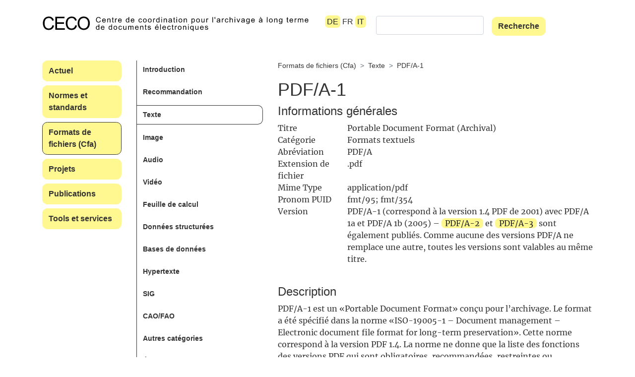

--- FILE ---
content_type: text/html; charset=utf-8
request_url: https://kost-ceco.ch/cms/kad_pdfa1_fr.html?highlight=site+web
body_size: 13864
content:
<!DOCTYPE html>
<html lang="fr" id="kost-ceco-ch-cms">
<head>
  <!--
    phpwcms | free open source content management system
    created by Oliver Georgi (oliver at phpwcms dot de) and licensed under GNU/GPL.
    phpwcms is copyright 2002-2026 of Oliver Georgi. Extensions are copyright of
    their respective owners. Visit project page for details: http://www.phpwcms.org/
  -->
  <meta charset="utf-8">
  <meta name="viewport" content="width=device-width, initial-scale=1">
  <base href="https://kost-ceco.ch/cms/">
  <title>kost-ceco | PDF/A-1</title>
  <style type="text/css">
    body {margin: 0;padding-top: 0;padding-bottom: 0;padding-left: 0;padding-right: 0;}
  </style>
  <link rel="stylesheet" type="text/css" href="template/inc_css/frontend.css">
<meta name="country" content="Schweiz"/>
<meta name="language" content="de"/>
<meta name="coverage" content="worldwide"/>
<meta name="DC.publisher" content="Koordinationsstelle für die dauerhafte Archivierung elektronischer Unterlagen"/>
<meta name="DC.publisher" content="Centre de coordination pour l’archivage à long terme des documents électroniques"/>
<meta name="DC.publisher" content="KOST"/>
<meta name="DC.publisher" content="CECO"/>
<meta name="robots" content="index, follow"/>
<meta name="revisit-after" content="15 days"/>
<meta name="pragma" content="no-cache"/>
  <link rel="alternate" type="application/rss+xml" title="Newsfeed KOST-CECO" href="news_rss.php?lang=fr" />
  <link rel="alternate" type="text/xml" title="Newsfeed KOST-CECO" href="news_rss.php?lang=fr" />
  <!--[if lt IE 9]><script src="template/lib/jquery/jquery-1.12.4.min.js"></script><![endif]-->
  <!--[if gte IE 9]><!--><script src="template/lib/jquery/jquery-3.3.1.min.js"></script><!--<![endif]-->
  <link rel="canonical" href="https://kost-ceco.ch/cms/kad_pdfa1_fr.html">
  <link rel="stylesheet" type="text/css" href="template/assets/css/bootstrap.css">
  <link rel="stylesheet" type="text/css" href="template/assets/css/font-awesome.css">
  <link rel="stylesheet" type="text/css" href="template/assets/css/bootstrap-4-navbar.css">
  <script src="template/assets/js/popper.min.js"></script>
  <script src="template/assets/js/bootstrap.min.js"></script>
  <script src="template/assets/js/custom.js"></script>
  <script src="template/assets/js/bootstrap-4-navbar.js"></script>
  <script src="template/assets/js/validator.min.js"></script>
  <meta property="og:type" content="article">
  <meta property="og:title" content="PDF/A-1">
  <meta property="og:url" content="https://kost-ceco.ch/cms/kad_pdfa1_fr.html?highlight=site+web">
  <meta name="generator" content="phpwcms 1.10.2">
  <!--[if lt IE 9]>
    <script src="https://kost-ceco.ch/cms/template/lib/html5shiv/html5shiv.min.js"></script>
    <script src="https://kost-ceco.ch/cms/template/lib/respond/respond.min.js"></script>
  <![endif]-->
</head>
<body class="custom">
<header class="container">
  <div class="row">
  <div class="col-12 col-md-6 headerlogo">
    <a href="bienvenue.html"><img src="template/assets/img/ceco-logo.svg" alt="KOST CECO" title="KOST CECO" class="img-fluid kostlogo"/></a>
  </div>

  <div class="col-12 col-md-6 headerselector">
    <nav class="navbar navbar-expand-lg navbar-light d-lg-none">
      <button class="navbar-toggler navbar-toggler-right" type="button" data-toggle="collapse" data-target="#topBlock" aria-controls="topBlock" aria-expanded="false" aria-label="Toggle navigation">
        Menu
      </button>
      
      <div class="collapse navbar-collapse" id="topBlock">
      
<ul id="navlevel_2" class="nav navbar-nav">
   <li id="li_navlevel_423" class="sub_ul dropdown sub_first"><a href="actuel.html?highlight=site+web" class="nav-link dropdown-toggle" title="Actuel" data-hover="dropdown" aria-haspopup="true" aria-expanded="false">Actuel</a>
  <ul id="navlevel_423" class="dropdown-menu" aria-labelledby="li_navlevel_423">
     <li id="li_navlevel_4" class="sub_no sub_first"><a href="news_fr.html?highlight=site+web" class="nav-link" title="Actualités">Actualités</a></li>
     <li id="li_navlevel_214" class="sub_ul dropdown"><a href="events_fr.html?highlight=site+web" class="nav-link dropdown-toggle" title="Événements" data-hover="dropdown" aria-haspopup="true" aria-expanded="false">Événements</a>
    <ul id="navlevel_214" class="dropdown-menu" aria-labelledby="li_navlevel_214">
       <li id="li_navlevel_372" class="sub_no sub_first"><a href="forum_no7_fr.html?highlight=site+web" class="nav-link" title="CECO.Forum 07">CECO.Forum 07</a></li>
       <li id="li_navlevel_374" class="sub_no"><a href="coll_ais_model_fr.html?highlight=site+web" class="nav-link" title="Colloque modèle conceptuel ais">Colloque modèle conceptuel ais</a></li>
       <li id="li_navlevel_353" class="sub_no"><a href="forum_no6_fr.html?highlight=site+web" class="nav-link" title="CECO.Forum 06">CECO.Forum 06</a></li>
       <li id="li_navlevel_404" class="sub_no"><a href="ws_costs_fr.html?highlight=site+web" class="nav-link" title="Atelier coûts">Atelier coûts</a></li>
       <li id="li_navlevel_334" class="sub_no"><a href="forum_no5_fr.html?highlight=site+web" class="nav-link" title="CECO.Forum 05">CECO.Forum 05</a></li>
       <li id="li_navlevel_403" class="sub_no"><a href="ws_tiff_fr.html?highlight=site+web" class="nav-link" title="Atelier TIFF">Atelier TIFF</a></li>
       <li id="li_navlevel_228" class="sub_no"><a href="web_archiving_fr.html?highlight=site+web" class="nav-link" title="Colloque archivage du web">Colloque archivage du web</a></li>
       <li id="li_navlevel_233" class="sub_no"><a href="forum_no4_fr.html?highlight=site+web" class="nav-link" title="CECO.Forum 04">CECO.Forum 04</a></li>
       <li id="li_navlevel_224" class="sub_no"><a href="forum_no3_fr.html?highlight=site+web" class="nav-link" title="CECO.Forum 03">CECO.Forum 03</a></li>
       <li id="li_navlevel_402" class="sub_no"><a href="ws_policy_fr.html?highlight=site+web" class="nav-link" title="Atelier cadre">Atelier cadre</a></li>
       <li id="li_navlevel_401" class="sub_no"><a href="ws_strategy_fr.html?highlight=site+web" class="nav-link" title="Atelier stratégie">Atelier stratégie</a></li>
       <li id="li_navlevel_210" class="sub_no"><a href="e-gov-architecture_fr.html?highlight=site+web" class="nav-link" title="Colloque architecture de cyberadministration">Colloque architecture de cyberadministration</a></li>
       <li id="li_navlevel_399" class="sub_no"><a href="ws_sip-val_fr.html?highlight=site+web" class="nav-link" title="Atelier SIP-Val">Atelier SIP-Val</a></li>
       <li id="li_navlevel_400" class="sub_no"><a href="course_digpres_fr.html?highlight=site+web" class="nav-link" title="Formation continue archivage numérique">Formation continue archivage numérique</a></li>
       <li id="li_navlevel_187" class="sub_no"><a href="database_fr.html?highlight=site+web" class="nav-link" title="Colloque bases de données">Colloque bases de données</a></li>
       <li id="li_navlevel_116" class="sub_no"><a href="forum_no2_fr.html?highlight=site+web" class="nav-link" title="CECO.Forum 02">CECO.Forum 02</a></li>
       <li id="li_navlevel_188" class="sub_no"><a href="compression_fr.html?highlight=site+web" class="nav-link" title="Colloque compression des données">Colloque compression des données</a></li>
       <li id="li_navlevel_118" class="sub_no"><a href="forum_no1_fr.html?highlight=site+web" class="nav-link" title="CECO.Forum 01">CECO.Forum 01</a></li>
       <li id="li_navlevel_96" class="sub_no"><a href="arch_storage_fr.html?highlight=site+web" class="nav-link" title="Colloque stockage">Colloque stockage</a></li>
       <li id="li_navlevel_1420" class="sub_no sub_last"><a href="20e-anniversaire-du-ceco.html?highlight=site+web" class="nav-link" title="20e anniversaire du CECO">20e anniversaire du CECO</a></li>
    </ul>
    </li>
     <li id="li_navlevel_47" class="sub_no sub_last"><a href="newsletter_fr.html?highlight=site+web" class="nav-link" title="Newsletter">Newsletter</a></li>
  </ul>
  </li>
   <li id="li_navlevel_78" class="sub_ul dropdown"><a href="standards_fr.html?highlight=site+web" class="nav-link dropdown-toggle" title="Normes et standards" data-hover="dropdown" aria-haspopup="true" aria-expanded="false">Normes et standards</a>
  <ul id="navlevel_78" class="dropdown-menu" aria-labelledby="li_navlevel_78">
     <li id="li_navlevel_112" class="sub_no sub_first"><a href="minimal_specifications_fr.html?highlight=site+web" class="nav-link" title="Exigences de base">Exigences de base</a></li>
     <li id="li_navlevel_135" class="sub_no"><a href="requirements_rm_fr.html?highlight=site+web" class="nav-link" title="Exigences archivistiques pour les RMS">Exigences archivistiques pour les RMS</a></li>
     <li id="li_navlevel_1433" class="sub_no"><a href="ablieferungen-aus-fachanwendungen-struktur-fr.html?highlight=site+web" class="nav-link" title="Versements à partir d&#039;applications spécialisées">Versements à partir d&#039;applications spécialisées</a></li>
     <li id="li_navlevel_306" class="sub_ul dropdown"><a href="preservation_fr.html?highlight=site+web" class="nav-link dropdown-toggle" title="Planification de la pérennisation" data-hover="dropdown" aria-haspopup="true" aria-expanded="false">Planification de la pérennisation</a>
    <ul id="navlevel_306" class="dropdown-menu" aria-labelledby="li_navlevel_306">
       <li id="li_navlevel_966" class="sub_no sub_first"><a href="ppeg_expertgroup_fr.html?highlight=site+web" class="nav-link" title="Groupe d&#039;experts en planification de la préservation (PPEG)">Groupe d&#039;experts en planification de la préservation (PPEG)</a></li>
       <li id="li_navlevel_445" class="sub_no"><a href="preservation_process_fr.html?highlight=site+web" class="nav-link" title="Processus de préservation">Processus de préservation</a></li>
       <li id="li_navlevel_318" class="sub_no"><a href="pdfa_truetype_fr.html?highlight=site+web" class="nav-link" title="PDF/A : police truetype">PDF/A : police truetype</a></li>
       <li id="li_navlevel_320" class="sub_no"><a href="jbig2-compression_fr.html" class="nav-link" title="CompressionJBIG2">CompressionJBIG2</a></li>
       <li id="li_navlevel_653" class="sub_no sub_last"><a href="recherche-impossible-dans-le-pdf.html?highlight=site+web" class="nav-link" title="Recherche impossible dans le PDF">Recherche impossible dans le PDF</a></li>
    </ul>
    </li>
     <li id="li_navlevel_120" class="sub_no"><a href="bento_fr.html?highlight=site+web" class="nav-link" title="Spécifications cadres (bentō)">Spécifications cadres (bentō)</a></li>
     <li id="li_navlevel_342" class="sub_ul dropdown"><a href="xisadg_fr.html?highlight=site+web" class="nav-link dropdown-toggle" title="Interfaces de description (xIsadg)" data-hover="dropdown" aria-haspopup="true" aria-expanded="false">Interfaces de description (xIsadg)</a>
    <ul id="navlevel_342" class="dropdown-menu" aria-labelledby="li_navlevel_342">
       <li id="li_navlevel_367" class="sub_no sub_first sub_last"><a href="cr_xisadg_de.html" class="nav-link" title="Change request">Change request</a></li>
    </ul>
    </li>
     <li id="li_navlevel_307" class="sub_no"><a href="preservation_tiff_fr.html?highlight=site+web" class="nav-link" title="Recommandations de format TIFF">Recommandations de format TIFF</a></li>
     <li id="li_navlevel_355" class="sub_ul dropdown"><a href="kost_papers_fr.html?highlight=site+web" class="nav-link dropdown-toggle" title="Livres blancs" data-hover="dropdown" aria-haspopup="true" aria-expanded="false">Livres blancs</a>
    <ul id="navlevel_355" class="dropdown-menu" aria-labelledby="li_navlevel_355">
       <li id="li_navlevel_357" class="sub_no sub_first"><a href="ais_conceptual_model_fr.html?highlight=site+web" class="nav-link" title="Modèle conceptuel pour logiciels de gestion d’archives">Modèle conceptuel pour logiciels de gestion d’archives</a></li>
       <li id="li_navlevel_591" class="sub_no sub_last"><a href="premis_applicationprofil_fr.html?highlight=site+web" class="nav-link" title="Profile pour PREMIS">Profile pour PREMIS</a></li>
    </ul>
    </li>
     <li id="li_navlevel_185" class="sub_no sub_last"><a href="ech_fr.html?highlight=site+web" class="nav-link" title="Groupe spécialisé eCH">Groupe spécialisé eCH</a></li>
  </ul>
  </li>
   <li id="li_navlevel_79" class="sub_ul dropdown activelevel"><a href="kad_main_fr.html?highlight=site+web" class="nav-link dropdown-toggle" title="Formats de fichiers (Cfa)" data-hover="dropdown" aria-haspopup="true" aria-expanded="false">Formats de fichiers (Cfa)</a>
  <ul id="navlevel_79" class="dropdown-menu  activelevel">
     <li id="li_navlevel_529" class="sub_no sub_first"><a href="kad_introduction_fr.html?highlight=site+web" class="nav-link" title="Introduction">Introduction</a></li>
     <li id="li_navlevel_530" class="sub_no"><a href="kad_recommendation_fr.html?highlight=site+web" class="nav-link" title="Recommandation">Recommandation</a></li>
     <li id="li_navlevel_437" class="sub_ul dropdown activelevel"><a href="kad_text_fr.html?highlight=site+web" class="nav-link dropdown-toggle" title="Texte" data-hover="dropdown" aria-haspopup="true" aria-expanded="false">Texte</a>
    <ul id="navlevel_437" class="dropdown-menu  activelevel">
       <li id="li_navlevel_579" class="sub_no sub_first"><a href="kad_text_intro_fr.html?highlight=site+web" class="nav-link" title="Sommaire">Sommaire</a></li>
       <li id="li_navlevel_490" class="sub_no"><a href="kad_pdfa2_fr.html?highlight=site+web" class="nav-link" title="PDF/A-2">PDF/A-2</a></li>
       <li id="li_navlevel_489" class="sub_no activelevel"><a href="kad_pdfa1_fr.html?highlight=site+web" class="nav-link" title="PDF/A-1">PDF/A-1</a></li>
       <li id="li_navlevel_488" class="sub_no"><a href="kad_pdf_fr.html?highlight=site+web" class="nav-link" title="PDF">PDF</a></li>
       <li id="li_navlevel_487" class="sub_no"><a href="kad_txt_fr.html?highlight=site+web" class="nav-link" title="TXT">TXT</a></li>
       <li id="li_navlevel_493" class="sub_no"><a href="kad_ooxml_fr.html?highlight=site+web" class="nav-link" title="OOXML">OOXML</a></li>
       <li id="li_navlevel_492" class="sub_no"><a href="kad_odf_fr.html?highlight=site+web" class="nav-link" title="ODF">ODF</a></li>
       <li id="li_navlevel_491" class="sub_no sub_last"><a href="kad_pdfa3_fr.html?highlight=site+web" class="nav-link" title="PDF/A-3">PDF/A-3</a></li>
    </ul>
    </li>
     <li id="li_navlevel_438" class="sub_ul dropdown"><a href="kad_image_fr.html?highlight=site+web" class="nav-link dropdown-toggle" title="Image" data-hover="dropdown" aria-haspopup="true" aria-expanded="false">Image</a>
    <ul id="navlevel_438" class="dropdown-menu" aria-labelledby="li_navlevel_438">
       <li id="li_navlevel_580" class="sub_no sub_first"><a href="kad_image_intro_fr.html?highlight=site+web" class="nav-link" title="Sommaire">Sommaire</a></li>
       <li id="li_navlevel_496" class="sub_no"><a href="kad_jpeg2000_fr.html?highlight=site+web" class="nav-link" title="JPEG2000">JPEG2000</a></li>
       <li id="li_navlevel_495" class="sub_no"><a href="kad_jpeg_fr.html?highlight=site+web" class="nav-link" title="JPEG">JPEG</a></li>
       <li id="li_navlevel_499" class="sub_no"><a href="kad_pdfa2_images_fr.html?highlight=site+web" class="nav-link" title="PDF/A-2 contenant des images">PDF/A-2 contenant des images</a></li>
       <li id="li_navlevel_494" class="sub_no"><a href="kad_tiff_fr.html?highlight=site+web" class="nav-link" title="TIFF">TIFF</a></li>
       <li id="li_navlevel_497" class="sub_no"><a href="kad_png_fr.html?highlight=site+web" class="nav-link" title="PNG">PNG</a></li>
       <li id="li_navlevel_498" class="sub_no"><a href="kad_dng_fr.html?highlight=site+web" class="nav-link" title="DNG">DNG</a></li>
       <li id="li_navlevel_500" class="sub_no sub_ul_true sub_last"><a href="kad_vector_graphics_fr.html?highlight=site+web" class="nav-link" title="Graphiques vectoriels">Graphiques vectoriels</a></li>
    </ul>
    </li>
     <li id="li_navlevel_439" class="sub_ul dropdown"><a href="kad_audio_fr.html?highlight=site+web" class="nav-link dropdown-toggle" title="Audio" data-hover="dropdown" aria-haspopup="true" aria-expanded="false">Audio</a>
    <ul id="navlevel_439" class="dropdown-menu" aria-labelledby="li_navlevel_439">
       <li id="li_navlevel_581" class="sub_no sub_first"><a href="kad_audio_intro_fr.html?highlight=site+web" class="nav-link" title="Sommaire">Sommaire</a></li>
       <li id="li_navlevel_502" class="sub_no"><a href="kad_wav_fr.html?highlight=site+web" class="nav-link" title="WAV">WAV</a></li>
       <li id="li_navlevel_503" class="sub_no"><a href="kad_mp3_fr.html?highlight=site+web" class="nav-link" title="MP3">MP3</a></li>
       <li id="li_navlevel_602" class="sub_no"><a href="kad_flac_fr.html?highlight=site+web" class="nav-link" title="FLAC">FLAC</a></li>
       <li id="li_navlevel_604" class="sub_no"><a href="kad_ogg_vorbis_fr.html?highlight=site+web" class="nav-link" title="Ogg Vorbis">Ogg Vorbis</a></li>
       <li id="li_navlevel_603" class="sub_no sub_last"><a href="kad_alac_fr.html?highlight=site+web" class="nav-link" title="ALAC">ALAC</a></li>
    </ul>
    </li>
     <li id="li_navlevel_440" class="sub_ul dropdown"><a href="kad_video_fr.html?highlight=site+web" class="nav-link dropdown-toggle" title="Vidéo" data-hover="dropdown" aria-haspopup="true" aria-expanded="false">Vidéo</a>
    <ul id="navlevel_440" class="dropdown-menu" aria-labelledby="li_navlevel_440">
       <li id="li_navlevel_582" class="sub_no sub_first"><a href="kad_video_intro_fr.html?highlight=site+web" class="nav-link" title="Sommaire">Sommaire</a></li>
       <li id="li_navlevel_1414" class="sub_no"><a href="kad_mkv_fr.html?highlight=site+web" class="nav-link" title="MKV">MKV</a></li>
       <li id="li_navlevel_508" class="sub_no"><a href="kad_mpeg-4_fr.html?highlight=site+web" class="nav-link" title="MPEG-4">MPEG-4</a></li>
       <li id="li_navlevel_1415" class="sub_no"><a href="kad_avi_fr.html?highlight=site+web" class="nav-link" title="AVI">AVI</a></li>
       <li id="li_navlevel_509" class="sub_no sub_last"><a href="kad_mjpeg2000_fr.html?highlight=site+web" class="nav-link" title="MJPEG2000">MJPEG2000</a></li>
    </ul>
    </li>
     <li id="li_navlevel_441" class="sub_ul dropdown"><a href="kad_spreadsheet_fr.html?highlight=site+web" class="nav-link dropdown-toggle" title="Feuille de calcul" data-hover="dropdown" aria-haspopup="true" aria-expanded="false">Feuille de calcul</a>
    <ul id="navlevel_441" class="dropdown-menu" aria-labelledby="li_navlevel_441">
       <li id="li_navlevel_583" class="sub_no sub_first"><a href="kad_spreadsheet_intro_fr.html?highlight=site+web" class="nav-link" title="Sommaire">Sommaire</a></li>
       <li id="li_navlevel_514" class="sub_no"><a href="xlsx-2.html?highlight=site+web" class="nav-link" title="OOXML issu de tableur">OOXML issu de tableur</a></li>
       <li id="li_navlevel_513" class="sub_no"><a href="kad_odf_spreadsheet_fr.html?highlight=site+web" class="nav-link" title="ODS">ODS</a></li>
       <li id="li_navlevel_515" class="sub_no"><a href="kad_pdfa2_spreadsheet_fr.html?highlight=site+web" class="nav-link" title="PDF/A-2 issu de tableur">PDF/A-2 issu de tableur</a></li>
       <li id="li_navlevel_512" class="sub_no sub_last"><a href="kad_xls_fr.html?highlight=site+web" class="nav-link" title="XLS">XLS</a></li>
    </ul>
    </li>
     <li id="li_navlevel_1005" class="sub_ul dropdown"><a href="kad_strukturierte_daten_fr.html?highlight=site+web" class="nav-link dropdown-toggle" title="Données structurées" data-hover="dropdown" aria-haspopup="true" aria-expanded="false">Données structurées</a>
    <ul id="navlevel_1005" class="dropdown-menu" aria-labelledby="li_navlevel_1005">
       <li id="li_navlevel_1412" class="sub_no sub_first"><a href="kad_strukturierte_daten_intro_fr.html?highlight=site+web" class="nav-link" title="Sommaire">Sommaire</a></li>
       <li id="li_navlevel_1410" class="sub_no"><a href="kad_xml_fr.html?highlight=site+web" class="nav-link" title="XML">XML</a></li>
       <li id="li_navlevel_1409" class="sub_no"><a href="kad_json_fr.html?highlight=site+web" class="nav-link" title="JSON">JSON</a></li>
       <li id="li_navlevel_516" class="sub_no sub_last"><a href="kad_csv_fr.html?highlight=site+web" class="nav-link" title="CSV">CSV</a></li>
    </ul>
    </li>
     <li id="li_navlevel_442" class="sub_ul dropdown"><a href="kad_database_fr.html?highlight=site+web" class="nav-link dropdown-toggle" title="Bases de données" data-hover="dropdown" aria-haspopup="true" aria-expanded="false">Bases de données</a>
    <ul id="navlevel_442" class="dropdown-menu" aria-labelledby="li_navlevel_442">
       <li id="li_navlevel_584" class="sub_no sub_first"><a href="kad_database_intro_fr.html?highlight=site+web" class="nav-link" title="Sommaire">Sommaire</a></li>
       <li id="li_navlevel_517" class="sub_no"><a href="kad_siard_fr.html?highlight=site+web" class="nav-link" title="SIARD">SIARD</a></li>
       <li id="li_navlevel_518" class="sub_no"><a href="kad_sqlx_fr.html?highlight=site+web" class="nav-link" title="SQLX">SQLX</a></li>
       <li id="li_navlevel_519" class="sub_no sub_last"><a href="kad_sql-script_fr.html?highlight=site+web" class="nav-link" title="SQL Script">SQL Script</a></li>
    </ul>
    </li>
     <li id="li_navlevel_443" class="sub_ul dropdown"><a href="kad_hypertext_fr.html?highlight=site+web" class="nav-link dropdown-toggle" title="Hypertexte" data-hover="dropdown" aria-haspopup="true" aria-expanded="false">Hypertexte</a>
    <ul id="navlevel_443" class="dropdown-menu" aria-labelledby="li_navlevel_443">
       <li id="li_navlevel_585" class="sub_no sub_first"><a href="kad_hypertext_intro_fr.html?highlight=site+web" class="nav-link" title="Sommaire">Sommaire</a></li>
       <li id="li_navlevel_525" class="sub_no"><a href="kad_pdfa2_hypertext_fr.html?highlight=site+web" class="nav-link" title="PDF/A-2 pour hypertexte">PDF/A-2 pour hypertexte</a></li>
       <li id="li_navlevel_524" class="sub_no"><a href="kad_warc_fr.html?highlight=site+web" class="nav-link" title="WARC">WARC</a></li>
       <li id="li_navlevel_520" class="sub_no"><a href="kad_html_fr.html?highlight=site+web" class="nav-link" title="HTML">HTML</a></li>
       <li id="li_navlevel_521" class="sub_no"><a href="kad_html5_fr.html?highlight=site+web" class="nav-link" title="HTML5">HTML5</a></li>
       <li id="li_navlevel_523" class="sub_no"><a href="kad_arc_fr.html?highlight=site+web" class="nav-link" title="ARC">ARC</a></li>
       <li id="li_navlevel_522" class="sub_no sub_last"><a href="kad_mhtml_fr.html?highlight=site+web" class="nav-link" title="MHTML">MHTML</a></li>
    </ul>
    </li>
     <li id="li_navlevel_614" class="sub_ul dropdown"><a href="kad_gis_fr.html?highlight=site+web" class="nav-link dropdown-toggle" title="SIG" data-hover="dropdown" aria-haspopup="true" aria-expanded="false">SIG</a>
    <ul id="navlevel_614" class="dropdown-menu" aria-labelledby="li_navlevel_614">
       <li id="li_navlevel_622" class="sub_no sub_first"><a href="kad_gis_intro_fr.html?highlight=site+web" class="nav-link" title="Sommaire">Sommaire</a></li>
       <li id="li_navlevel_615" class="sub_no"><a href="kad_interlis1_fr.html?highlight=site+web" class="nav-link" title="INTERLIS 1">INTERLIS 1</a></li>
       <li id="li_navlevel_621" class="sub_no"><a href="kad_vektorgrafik-pdf_fr.html?highlight=site+web" class="nav-link" title="Graphique vectoriel PDF">Graphique vectoriel PDF</a></li>
       <li id="li_navlevel_620" class="sub_no"><a href="kad_world-file_fr.html?highlight=site+web" class="nav-link" title="Données tramées avec World-File">Données tramées avec World-File</a></li>
       <li id="li_navlevel_618" class="sub_no"><a href="kad_geopackage_fr.html?highlight=site+web" class="nav-link" title="GeoPackage">GeoPackage</a></li>
       <li id="li_navlevel_616" class="sub_no"><a href="kad_shapefile_fr.html?highlight=site+web" class="nav-link" title="Shapefile">Shapefile</a></li>
       <li id="li_navlevel_619" class="sub_no"><a href="kad_interlis2_fr.html?highlight=site+web" class="nav-link" title="INTERLIS 2">INTERLIS 2</a></li>
       <li id="li_navlevel_617" class="sub_no sub_last"><a href="kad_geotiff_fr.html?highlight=site+web" class="nav-link" title="GeoTIFF">GeoTIFF</a></li>
    </ul>
    </li>
     <li id="li_navlevel_632" class="sub_ul dropdown"><a href="kad_cad_fr.html?highlight=site+web" class="nav-link dropdown-toggle" title="CAO/FAO" data-hover="dropdown" aria-haspopup="true" aria-expanded="false">CAO/FAO</a>
    <ul id="navlevel_632" class="dropdown-menu" aria-labelledby="li_navlevel_632">
       <li id="li_navlevel_638" class="sub_no sub_first"><a href="kad_cad_intro_fr.html?highlight=site+web" class="nav-link" title="Sommaire">Sommaire</a></li>
       <li id="li_navlevel_635" class="sub_no"><a href="kad_ifc_fr.html?highlight=site+web" class="nav-link" title="IFC">IFC</a></li>
       <li id="li_navlevel_633" class="sub_no"><a href="kad_dwg_fr.html?highlight=site+web" class="nav-link" title="DWG">DWG</a></li>
       <li id="li_navlevel_637" class="sub_no"><a href="kad_vektorgrafik-pdf_fr.html" class="nav-link" title="Graphique vectoriel PDF">Graphique vectoriel PDF</a></li>
       <li id="li_navlevel_636" class="sub_no"><a href="kad_dxf_fr.html?highlight=site+web" class="nav-link" title="DXF">DXF</a></li>
       <li id="li_navlevel_634" class="sub_no sub_last"><a href="kad_steps_fr.html?highlight=site+web" class="nav-link" title="STEPS">STEPS</a></li>
    </ul>
    </li>
     <li id="li_navlevel_587" class="sub_no"><a href="kad_other_categories_fr.html?highlight=site+web" class="nav-link" title="Autres catégories">Autres catégories</a></li>
     <li id="li_navlevel_589" class="sub_no"><a href="kad_ranking_fr.html?highlight=site+web" class="nav-link" title="Évaluation">Évaluation</a></li>
     <li id="li_navlevel_531" class="sub_ul dropdown"><a href="kad_background_fr.html?highlight=site+web" class="nav-link dropdown-toggle" title="Références" data-hover="dropdown" aria-haspopup="true" aria-expanded="false">Références</a>
    <ul id="navlevel_531" class="dropdown-menu" aria-labelledby="li_navlevel_531">
       <li id="li_navlevel_540" class="sub_no sub_ul_true sub_first"><a href="kad_criteria_fr.html?highlight=site+web" class="nav-link" title="Catalogue des critères">Catalogue des critères</a></li>
       <li id="li_navlevel_541" class="sub_no"><a href="kad_encoding_fr.html?highlight=site+web" class="nav-link" title="Codage des caractères">Codage des caractères</a></li>
       <li id="li_navlevel_542" class="sub_no"><a href="kad_compression_fr.html?highlight=site+web" class="nav-link" title="Compression des données">Compression des données</a></li>
       <li id="li_navlevel_543" class="sub_no"><a href="kad_glossary_fr.html?highlight=site+web" class="nav-link" title="Glossaire">Glossaire</a></li>
       <li id="li_navlevel_544" class="sub_no sub_last"><a href="kad_bibliography_fr.html?highlight=site+web" class="nav-link" title="Bibliographie">Bibliographie</a></li>
    </ul>
    </li>
     <li id="li_navlevel_545" class="sub_no sub_last"><a href="kad_masthead_fr.html?highlight=site+web" class="nav-link" title="Impressum">Impressum</a></li>
  </ul>
  </li>
   <li id="li_navlevel_278" class="sub_ul dropdown"><a href="project_fr.html?highlight=site+web" class="nav-link dropdown-toggle" title="Projets" data-hover="dropdown" aria-haspopup="true" aria-expanded="false">Projets</a>
  <ul id="navlevel_278" class="dropdown-menu" aria-labelledby="li_navlevel_278">
     <li id="li_navlevel_1423" class="sub_no sub_first"><a href="25-044-lexwork_de-2.html?highlight=site+web" class="nav-link" title="25-044 Lexwork">25-044 Lexwork</a></li>
     <li id="li_navlevel_1004" class="sub_no"><a href="23-042-workflow-tool-fr.html?highlight=site+web" class="nav-link" title="23-042 Workflow Tool">23-042 Workflow Tool</a></li>
     <li id="li_navlevel_968" class="sub_no"><a href="22-041-digitalesignaturen_fr.html?highlight=site+web" class="nav-link" title="22-041 Signatures électroniques">22-041 Signatures électroniques</a></li>
     <li id="li_navlevel_707" class="sub_no"><a href="21-040-konkurs_fr.html?highlight=site+web" class="nav-link" title="21-040 Poursuites et faillites">21-040 Poursuites et faillites</a></li>
     <li id="li_navlevel_674" class="sub_no"><a href="20-039_fr.html?highlight=site+web" class="nav-link" title="20-039 Collections de fichiers">20-039 Collections de fichiers</a></li>
     <li id="li_navlevel_595" class="sub_no"><a href="18-038-gt-sit_fr.html?highlight=site+web" class="nav-link" title="18-038 GT-SIT">18-038 GT-SIT</a></li>
     <li id="li_navlevel_420" class="sub_no"><a href="18-037_fr.html?highlight=site+web" class="nav-link" title="18-037 HIS">18-037 HIS</a></li>
     <li id="li_navlevel_388" class="sub_no"><a href="17-036_fr.html?highlight=site+web" class="nav-link" title="17-036 ArFin">17-036 ArFin</a></li>
     <li id="li_navlevel_389" class="sub_no"><a href="17-035_fr.html?highlight=site+web" class="nav-link" title="17-035 Scénarios">17-035 Scénarios</a></li>
     <li id="li_navlevel_593" class="sub_no"><a href="17-034_owl_fr.html?highlight=site+web" class="nav-link" title="17-034 xIsadg OWL">17-034 xIsadg OWL</a></li>
     <li id="li_navlevel_390" class="sub_no"><a href="17-034_fr.html?highlight=site+web" class="nav-link" title="17-034 xIsadg">17-034 xIsadg</a></li>
     <li id="li_navlevel_359" class="sub_no"><a href="14-026_fr.html?highlight=site+web" class="nav-link" title="14-026 AIS">14-026 AIS</a></li>
     <li id="li_navlevel_376" class="sub_no"><a href="14-025_fr.html?highlight=site+web" class="nav-link" title="14-025 EDat">14-025 EDat</a></li>
     <li id="li_navlevel_391" class="sub_no"><a href="14-017_fr.html?highlight=site+web" class="nav-link" title="14-017 TAXAR">14-017 TAXAR</a></li>
     <li id="li_navlevel_378" class="sub_no"><a href="14-016_fr.html?highlight=site+web" class="nav-link" title="14-016 MO">14-016 MO</a></li>
     <li id="li_navlevel_392" class="sub_no"><a href="14-002_fr.html?highlight=site+web" class="nav-link" title="14-002 JURIS">14-002 JURIS</a></li>
     <li id="li_navlevel_347" class="sub_no"><a href="14-001_fr.html?highlight=site+web" class="nav-link" title="14-001 ViaCar/CARI">14-001 ViaCar/CARI</a></li>
     <li id="li_navlevel_236" class="sub_ul dropdown"><a href="audiovault_fr.html?highlight=site+web" class="nav-link dropdown-toggle" title="2014: Audiovault" data-hover="dropdown" aria-haspopup="true" aria-expanded="false">2014: Audiovault</a>
    <ul id="navlevel_236" class="dropdown-menu" aria-labelledby="li_navlevel_236">
       <li id="li_navlevel_325" class="sub_no sub_first"><a href="audiovault_problem_fr.html?highlight=site+web" class="nav-link" title="Problematique">Problematique</a></li>
       <li id="li_navlevel_326" class="sub_no"><a href="audiovault_solutions_fr.html?highlight=site+web" class="nav-link" title="Solutions">Solutions</a></li>
       <li id="li_navlevel_327" class="sub_no"><a href="audiovault_legal_fr.html?highlight=site+web" class="nav-link" title="Droit">Droit</a></li>
       <li id="li_navlevel_328" class="sub_no"><a href="audiovault_metadata_fr.html?highlight=site+web" class="nav-link" title="Metadonnees">Metadonnees</a></li>
       <li id="li_navlevel_237" class="sub_no sub_last"><a href="audiovault_biblio_fr.html?highlight=site+web" class="nav-link" title="Bibliographie">Bibliographie</a></li>
    </ul>
    </li>
     <li id="li_navlevel_92" class="sub_no"><a href="gvdata_fr.html?highlight=site+web" class="nav-link" title="2013: Assurance immobilière">2013: Assurance immobilière</a></li>
     <li id="li_navlevel_80" class="sub_ul dropdown"><a href="sauver_les_cd_fr.html?highlight=site+web" class="nav-link dropdown-toggle" title="2009: Sauver les CD" data-hover="dropdown" aria-haspopup="true" aria-expanded="false">2009: Sauver les CD</a>
    <ul id="navlevel_80" class="dropdown-menu" aria-labelledby="li_navlevel_80">
       <li id="li_navlevel_108" class="sub_no sub_first sub_last"><a href="miniaip_fr.html?highlight=site+web" class="nav-link" title="miniAIP">miniAIP</a></li>
    </ul>
    </li>
     <li id="li_navlevel_98" class="sub_no"><a href="augev_fr.html?highlight=site+web" class="nav-link" title="2008: AUGev">2008: AUGev</a></li>
     <li id="li_navlevel_32" class="sub_no sub_last"><a href="kostprobe_fr.html?highlight=site+web" class="nav-link" title="2006: Kostprobe">2006: Kostprobe</a></li>
  </ul>
  </li>
   <li id="li_navlevel_345" class="sub_ul dropdown"><a href="publications_fr.html?highlight=site+web" class="nav-link dropdown-toggle" title="Publications" data-hover="dropdown" aria-haspopup="true" aria-expanded="false">Publications</a>
  <ul id="navlevel_345" class="dropdown-menu" aria-labelledby="li_navlevel_345">
     <li id="li_navlevel_984" class="sub_no sub_first"><a href="dicom_ministudy_fr.html?highlight=site+web" class="nav-link" title="DICOM mini-étude">DICOM mini-étude</a></li>
     <li id="li_navlevel_700" class="sub_no"><a href="feuilles-de-calcul-analyse-de-la-situation.html?highlight=site+web" class="nav-link" title="Feuilles de calcul : analyse de la situation">Feuilles de calcul : analyse de la situation</a></li>
     <li id="li_navlevel_182" class="sub_no"><a href="pdfa_validator_software_fr.html?highlight=site+web" class="nav-link" title="Étude validateurs PDF/A">Étude validateurs PDF/A</a></li>
     <li id="li_navlevel_181" class="sub_ul dropdown"><a href="pdfa_konverter_fr.html?highlight=site+web" class="nav-link dropdown-toggle" title="Étude convertisseurs PDF/A" data-hover="dropdown" aria-haspopup="true" aria-expanded="false">Étude convertisseurs PDF/A</a>
    <ul id="navlevel_181" class="dropdown-menu" aria-labelledby="li_navlevel_181">
       <li id="li_navlevel_364" class="sub_no sub_first sub_last"><a href="pdfa_konverter_add_de.html" class="nav-link" title="weitere pdf/a-konverter">weitere pdf/a-konverter</a></li>
    </ul>
    </li>
     <li id="li_navlevel_313" class="sub_no"><a href="jbig2-compression_fr.html?highlight=site+web" class="nav-link" title="Étude compression JBIG2">Étude compression JBIG2</a></li>
     <li id="li_navlevel_226" class="sub_no"><a href="pdf-a-2_3_study_fr.html?highlight=site+web" class="nav-link" title="Étude PDF/A-2 et PDF/A-3">Étude PDF/A-2 et PDF/A-3</a></li>
     <li id="li_navlevel_247" class="sub_no"><a href="tiff_study_fr.html?highlight=site+web" class="nav-link" title="Étude format TIFF">Étude format TIFF</a></li>
     <li id="li_navlevel_417" class="sub_no"><a href="documents_2012_fr.html?highlight=site+web" class="nav-link" title="Le CECO : une entreprise commune des archives suisses">Le CECO : une entreprise commune des archives suisses</a></li>
     <li id="li_navlevel_221" class="sub_no"><a href="format_validation_fr.html?highlight=site+web" class="nav-link" title="Étude reconnaissance et validation de format">Étude reconnaissance et validation de format</a></li>
     <li id="li_navlevel_194" class="sub_no sub_last"><a href="compressionformat_fr.html?highlight=site+web" class="nav-link" title="Étude formats et la compression">Étude formats et la compression</a></li>
  </ul>
  </li>
   <li id="li_navlevel_109" class="sub_ul dropdown sub_last"><a href="tools_services_fr.html?highlight=site+web" class="nav-link dropdown-toggle" title="Tools et services" data-hover="dropdown" aria-haspopup="true" aria-expanded="false">Tools et services</a>
  <ul id="navlevel_109" class="dropdown-menu" aria-labelledby="li_navlevel_109">
     <li id="li_navlevel_1001" class="sub_no sub_first"><a href="kost_tools_fr.html?highlight=site+web" class="nav-link" title="KOST-Tools">KOST-Tools</a></li>
     <li id="li_navlevel_250" class="sub_no"><a href="kost_val_fr.html?highlight=site+web" class="nav-link" title="KOST-Val">KOST-Val</a></li>
     <li id="li_navlevel_997" class="sub_no"><a href="descriptiveinformationconverter_fr.html?highlight=site+web" class="nav-link" title="DI Converter">DI Converter</a></li>
     <li id="li_navlevel_667" class="sub_ul dropdown"><a href="faq_fr.html?highlight=site+web" class="nav-link dropdown-toggle" title="Réponses d&#039;experts - FAQ" data-hover="dropdown" aria-haspopup="true" aria-expanded="false">Réponses d&#039;experts - FAQ</a>
    <ul id="navlevel_667" class="dropdown-menu" aria-labelledby="li_navlevel_667">
       <li id="li_navlevel_668" class="sub_no sub_first"><a href="faq_text_fr.html?highlight=site+web" class="nav-link" title="FAQ texte">FAQ texte</a></li>
       <li id="li_navlevel_669" class="sub_no"><a href="faq_image_fr.html?highlight=site+web" class="nav-link" title="FAQ image">FAQ image</a></li>
       <li id="li_navlevel_670" class="sub_no"><a href="faq_audio_fr.html?highlight=site+web" class="nav-link" title="FAQ audio">FAQ audio</a></li>
       <li id="li_navlevel_671" class="sub_no"><a href="faq_video_fr.html?highlight=site+web" class="nav-link" title="FAQ vidéo">FAQ vidéo</a></li>
       <li id="li_navlevel_672" class="sub_no"><a href="faq_database_fr.html?highlight=site+web" class="nav-link" title="FAQ bases de données">FAQ bases de données</a></li>
       <li id="li_navlevel_701" class="sub_no sub_last"><a href="faq_tools_fr.html?highlight=site+web" class="nav-link" title="FAQ Logiciel">FAQ Logiciel</a></li>
    </ul>
    </li>
     <li id="li_navlevel_702" class="sub_ul dropdown"><a href="ebis_fr.html?highlight=site+web" class="nav-link dropdown-toggle" title="Systèmes d&#039;information transversaux (Ebis)" data-hover="dropdown" aria-haspopup="true" aria-expanded="false">Systèmes d&#039;information transversaux (Ebis)</a>
    <ul id="navlevel_702" class="dropdown-menu" aria-labelledby="li_navlevel_702">
       <li id="li_navlevel_703" class="sub_no sub_first"><a href="workflow_ebis_fr.html?highlight=site+web" class="nav-link" title="flux d&#039;information">flux d&#039;information</a></li>
       <li id="li_navlevel_704" class="sub_no"><a href="ebis_system_fr.html?highlight=site+web" class="nav-link" title="Des systèmes clarifiés">Des systèmes clarifiés</a></li>
       <li id="li_navlevel_705" class="sub_no"><a href="faq_ebis_fr.html?highlight=site+web" class="nav-link" title="FAQ">FAQ</a></li>
       <li id="li_navlevel_706" class="sub_no"><a href="ebis_systemlist_fr.html?highlight=site+web" class="nav-link" title="Liste des systèmes clarifiés">Liste des systèmes clarifiés</a></li>
       <li id="li_navlevel_972" class="sub_no"><a href="ebis_systemlist_eval_fr.html?highlight=site+web" class="nav-link" title="liste des systèmes en cours d&#039;évaluation">liste des systèmes en cours d&#039;évaluation</a></li>
       <li id="li_navlevel_973" class="sub_no"><a href="ebis_system_eval_fr.html?highlight=site+web" class="nav-link" title="systèmes en cours d&#039;évaluation">systèmes en cours d&#039;évaluation</a></li>
       <li id="li_navlevel_989" class="sub_no"><a href="ebis_system_all_fr.html?highlight=site+web" class="nav-link" title="Tous les systèmes">Tous les systèmes</a></li>
       <li id="li_navlevel_990" class="sub_no sub_last"><a href="ebis_systemlist_all_fr.html?highlight=site+web" class="nav-link" title="Liste de tous les systèmes">Liste de tous les systèmes</a></li>
    </ul>
    </li>
     <li id="li_navlevel_183" class="sub_no"><a href="terminology_german_french_fr.html?highlight=site+web" class="nav-link" title="Terminologie français-allemand">Terminologie français-allemand</a></li>
     <li id="li_navlevel_977" class="sub_no"><a href="terminology_german_italian_fr.html?highlight=site+web" class="nav-link" title="Terminologie français-italien">Terminologie français-italien</a></li>
     <li id="li_navlevel_85" class="sub_no"><a href="arcun_fr.html?highlight=site+web" class="nav-link" title="Offre de stockage (arcun)">Offre de stockage (arcun)</a></li>
     <li id="li_navlevel_124" class="sub_no"><a href="file-verification_fr.html?highlight=site+web" class="nav-link" title="Vérification des fichiers">Vérification des fichiers</a></li>
     <li id="li_navlevel_184" class="sub_ul dropdown"><a href="tools_fr.html?highlight=site+web" class="nav-link dropdown-toggle" title="Tools obsolètes" data-hover="dropdown" aria-haspopup="true" aria-expanded="false">Tools obsolètes</a>
    <ul id="navlevel_184" class="dropdown-menu" aria-labelledby="li_navlevel_184">
       <li id="li_navlevel_351" class="sub_no sub_first"><a href="siardexcerpt_fr.html?highlight=site+web" class="nav-link" title="SIARDexcerpt">SIARDexcerpt</a></li>
       <li id="li_navlevel_198" class="sub_no"><a href="sip-browser_fr.html?highlight=site+web" class="nav-link" title="SIP-Browser">SIP-Browser</a></li>
       <li id="li_navlevel_203" class="sub_no"><a href="csv2siard_fr.html?highlight=site+web" class="nav-link" title="csv2siard">csv2siard</a></li>
       <li id="li_navlevel_330" class="sub_no"><a href="kost_simy_fr.html?highlight=site+web" class="nav-link" title="KOST-Simy">KOST-Simy</a></li>
       <li id="li_navlevel_196" class="sub_no"><a href="sip-val_fr.html?highlight=site+web" class="nav-link" title="SIP-Val">SIP-Val</a></li>
       <li id="li_navlevel_218" class="sub_no"><a href="siard_val_fr.html?highlight=site+web" class="nav-link" title="SIARD-Val">SIARD-Val</a></li>
       <li id="li_navlevel_241" class="sub_no sub_last"><a href="tiff_val_fr.html?highlight=site+web" class="nav-link" title="TIFF-Val">TIFF-Val</a></li>
    </ul>
    </li>
     <li id="li_navlevel_1402" class="sub_ul dropdown sub_last"><a href="services-obsoletesservices-old_fr.html?highlight=site+web" class="nav-link dropdown-toggle" title="Services obsolètes" data-hover="dropdown" aria-haspopup="true" aria-expanded="false">Services obsolètes</a>
    <ul id="navlevel_1402" class="dropdown-menu" aria-labelledby="li_navlevel_1402">
       <li id="li_navlevel_129" class="sub_no sub_first"><a href="storagebox_fr.html?highlight=site+web" class="nav-link" title="Périphérique de stockage">Périphérique de stockage</a></li>
       <li id="li_navlevel_110" class="sub_no sub_ul_true sub_last"><a href="audio-cd_fr.html?highlight=site+web" class="nav-link" title="Manipuler des CDs">Manipuler des CDs</a></li>
    </ul>
    </li>
  </ul>
  </li>
</ul>

      <ul class="nav navbar-nav secondblock">
      <li><a href="pdf-a-1.html">DE</a>&nbsp;FR&nbsp;<a href="pdf-a-1_it.html">IT</a></li>
      <li><form action="search_fr.html" method="post" class="form-inline my-2 my-lg-0" data-toggle="validator">
  <div class="form-group mb-1 mr-3">
    <input type="text" class="form-control" name="search_input_field" id="search_input_field" value="" maxlength="50" data-minlength="3" placeholder="" />
  </div>
  <button type="submit" class="btn btn-primary">Recherche</button>
</form></li>
      </ul>
      </div>
    </nav>
    
    <div class="d-none d-lg-block">
       <div class="languageselector"><a href="pdf-a-1.html">DE</a>&nbsp;FR&nbsp;<a href="pdf-a-1_it.html">IT</a></div>
      <form action="search_fr.html" method="post" class="form-inline my-2 my-lg-0" data-toggle="validator">
  <div class="form-group mb-1 mr-3">
    <input type="text" class="form-control" name="search_input_field" id="search_input_field" value="" maxlength="50" data-minlength="3" placeholder="" />
  </div>
  <button type="submit" class="btn btn-primary">Recherche</button>
</form>
    </div>
   </div>
  </div>
</header>

<div class="container">
  <div class="row">
    <div class="d-none d-lg-block col-md-2">
    <nav role="navigation" id="mainnavigation">
      
<ul id="1_2" class="list-inline nav-tabs klevel1">
   <li id="li_1_423" class="sub_no sub_ul_true sub_first"><a href="actuel.html?highlight=site+web" class="nav-link" title="Actuel">Actuel</a></li>
   <li id="li_1_78" class="sub_no sub_ul_true"><a href="standards_fr.html?highlight=site+web" class="nav-link" title="Normes et standards">Normes et standards</a></li>
   <li id="li_1_79" class="sub_no sub_ul_true activelevel"><a href="kad_main_fr.html?highlight=site+web" class="nav-link" title="Formats de fichiers (Cfa)">Formats de fichiers (Cfa)</a></li>
   <li id="li_1_278" class="sub_no sub_ul_true"><a href="project_fr.html?highlight=site+web" class="nav-link" title="Projets">Projets</a></li>
   <li id="li_1_345" class="sub_no sub_ul_true"><a href="publications_fr.html?highlight=site+web" class="nav-link" title="Publications">Publications</a></li>
   <li id="li_1_109" class="sub_no sub_ul_true sub_last"><a href="tools_services_fr.html?highlight=site+web" class="nav-link" title="Tools et services">Tools et services</a></li>
</ul>

      </nav>
    </div>

    <div class="d-none d-lg-block col-md-4 col-lg-3"><nav role="navigation" id="secondnavigation"><div class="secondBlock">
<ul id="2_79" class="nav flex-column klevel2">
   <li id="li_2_529" class="sub_no sub_first"><a href="kad_introduction_fr.html?highlight=site+web" class="nav-link" title="Introduction">Introduction</a></li>
   <li id="li_2_530" class="sub_no"><a href="kad_recommendation_fr.html?highlight=site+web" class="nav-link" title="Recommandation">Recommandation</a></li>
   <li id="li_2_437" class="sub_no sub_ul_true activelevel"><a href="kad_text_fr.html?highlight=site+web" class="nav-link" title="Texte">Texte</a></li>
   <li id="li_2_438" class="sub_no sub_ul_true"><a href="kad_image_fr.html?highlight=site+web" class="nav-link" title="Image">Image</a></li>
   <li id="li_2_439" class="sub_no sub_ul_true"><a href="kad_audio_fr.html?highlight=site+web" class="nav-link" title="Audio">Audio</a></li>
   <li id="li_2_440" class="sub_no sub_ul_true"><a href="kad_video_fr.html?highlight=site+web" class="nav-link" title="Vidéo">Vidéo</a></li>
   <li id="li_2_441" class="sub_no sub_ul_true"><a href="kad_spreadsheet_fr.html?highlight=site+web" class="nav-link" title="Feuille de calcul">Feuille de calcul</a></li>
   <li id="li_2_1005" class="sub_no sub_ul_true"><a href="kad_strukturierte_daten_fr.html?highlight=site+web" class="nav-link" title="Données structurées">Données structurées</a></li>
   <li id="li_2_442" class="sub_no sub_ul_true"><a href="kad_database_fr.html?highlight=site+web" class="nav-link" title="Bases de données">Bases de données</a></li>
   <li id="li_2_443" class="sub_no sub_ul_true"><a href="kad_hypertext_fr.html?highlight=site+web" class="nav-link" title="Hypertexte">Hypertexte</a></li>
   <li id="li_2_614" class="sub_no sub_ul_true"><a href="kad_gis_fr.html?highlight=site+web" class="nav-link" title="SIG">SIG</a></li>
   <li id="li_2_632" class="sub_no sub_ul_true"><a href="kad_cad_fr.html?highlight=site+web" class="nav-link" title="CAO/FAO">CAO/FAO</a></li>
   <li id="li_2_587" class="sub_no"><a href="kad_other_categories_fr.html?highlight=site+web" class="nav-link" title="Autres catégories">Autres catégories</a></li>
   <li id="li_2_589" class="sub_no"><a href="kad_ranking_fr.html?highlight=site+web" class="nav-link" title="Évaluation">Évaluation</a></li>
   <li id="li_2_531" class="sub_no sub_ul_true"><a href="kad_background_fr.html?highlight=site+web" class="nav-link" title="Références">Références</a></li>
   <li id="li_2_545" class="sub_no sub_last"><a href="kad_masthead_fr.html?highlight=site+web" class="nav-link" title="Impressum">Impressum</a></li>
</ul>
</div></nav></div><div class="col-12 col-lg-7 content">
    
    <nav aria-label="breadcrumb"><ol class="breadcrumb"><li class="breadcrumb-item"><a href="kad_main_fr.html?highlight=site+web" class="breadcrumb-link">Formats de fichiers (Cfa)</a></li><li class="breadcrumb-item"><a href="kad_text_fr.html?highlight=site+web" class="breadcrumb-link">Texte</a></li><li class="breadcrumb-item"><a href="kad_pdfa1_fr.html?highlight=site+web" class="breadcrumb-link">PDF/A-1</a></li></ol></nav>
    <h1>PDF/A-1</h1>
    
    
    
    



<!--
    Livedate: 15.08.2018 00:00:00 / Killdate: 01.01.2032 00:00:00 
     More link active
-->



<h3>Informations g&eacute;n&eacute;rales</h3>

<table border="0" cellpadding="0" cellspacing="0">
	<tbody style="vertical-align:top">
		<tr>
			<td style="width:140px">Titre</td>
			<td>Portable Document Format (Archival)</td>
		</tr>
		<tr>
			<td>Cat&eacute;gorie</td>
			<td>Formats textuels</td>
		</tr>
		<tr>
			<td>Abr&eacute;viation</td>
			<td>PDF/A</td>
		</tr>
		<tr>
			<td>Extension de fichier</td>
			<td>.pdf</td>
		</tr>
		<tr>
			<td>Mime Type</td>
			<td>application/pdf</td>
		</tr>
		<tr>
			<td>Pronom PUID</td>
			<td>fmt/95; fmt/354</td>
		</tr>
		<tr>
			<td>Version</td>
			<td>PDF/A-1 (correspond &agrave; la version 1.4 PDF de 2001) avec PDF/A 1a et PDF/A 1b (2005)&nbsp;&ndash;&nbsp;<a href="PDF-A-2_fr.html" title="PDF-A-2_fr">PDF/A-2</a> et <a href="PDF-A-3_fr.html" title="PDF-A-3_fr">PDF/A-3</a> sont &eacute;galement publi&eacute;s. Comme aucune des versions PDF/A ne remplace une autre, toutes les versions sont valables au m&ecirc;me titre.</td>
		</tr>
	</tbody>
</table>

<p>&nbsp; &nbsp; &nbsp;</p>

<h3>Description</h3>

<p>PDF/A-1 est un &laquo;Portable Document Format&raquo; con&ccedil;u pour l&rsquo;archivage. Le format a &eacute;t&eacute; sp&eacute;cifi&eacute; dans la norme &laquo;ISO-19005-1 &ndash; Document management &ndash; Electronic document file format for long-term preservation&raquo;. Cette norme correspond &agrave; la version PDF 1.4. La norme ne donne que la liste des fonctions des versions PDF qui sont obligatoires, recommand&eacute;es, restreintes ou interdites.<br />
On fait la distinction entre<br />
PDF/A 1a: conformit&eacute; int&eacute;grale &agrave; la norme PDF/A<br />
PDF/A 1b: satisfait aux exigences minimales de PDF/A (l&rsquo;accessibilit&eacute;, conform&eacute;ment au paragraphe 508 de l&rsquo;acte juridique &laquo;US Rehabilitation Act&raquo;, fait d&eacute;faut).</p>

<p>&nbsp; &nbsp;&nbsp;</p>

<h3>Evaluation</h3>

<table border="1" cellpadding="6" cellspacing="0" style="width:100%">
	<tbody>
		<tr>
			<td>
			<p><a href="Ouverture-du-format.html" title="Ouverture du format">Ouverture du format</a>: <strong>4</strong><br />
			PDF/A-1 est fond&eacute; sur la version 1.4 du cahier des charges PDF, &eacute;labor&eacute; et mis &agrave; disposition par l&rsquo;entreprise Adobe Systems. PDF/A-1 est publi&eacute; en tant que standard ISO 19005-1 et donc ouvert.</p>

			<p><a href="Licence-libre.html" title="Licence libre">Licence libre</a>: <strong>3</strong><br />
			Le crit&egrave;re de licence libre est rempli, en particulier car il n&#39;est pas possible d&#39;utiliser tous les algorithmes de compression.</p>

			<p><a href="Diffusion.html" title="Diffusion">Diffusion</a>: <strong>4</strong><br />
			PDF/A-1 correspond &agrave; la version PDF 1.4 (avec certaines restrictions). L&rsquo;utilisation de cette version est par cons&eacute;quent en diminution. PDF/A-1 lui-m&ecirc;me est cependant r&eacute;pandu et connu. Sa diffusion va continuer &agrave; gagner du terrain, notamment du fait que la version 1 demeure valable et qu&#39;elle ne doit plus migrer.</p>

			<p><a href="Fonctionnalites.html" title="Fonctionnalites">Fonctionnalit&eacute;s</a>: <strong>3</strong><br />
			Contrairement &agrave; PDF 1.4, la transparence, la production de sons/vid&eacute;os et les objets JavaScript ne sont pas autoris&eacute;s. Les objets structur&eacute;s (textes, graphiques vectoriels, graphiques matriciels) sont conserv&eacute;s pour autant qu&rsquo;ils soient encapsul&eacute;s. WYSIWYG est assur&eacute; moyennant quelques petites restrictions. La reproduction visuelle et l&#39;ordre naturel de lecture sont garantis.<br />
			Dans le cas de PDF/A-1a, l&#39;extraction de texte et la facilit&eacute; de recherche sont pr&eacute;serv&eacute;es. Dans le cas de PDF/A-1b, elles ne sont pas garanties.</p>

			<p><a href="Implementation.html" title="Implementation">Impl&eacute;mentation</a>: <strong>4</strong><br />
			Il existe diff&eacute;rents outils pour produire des documents PDF/A parmi lesquels figurent &eacute;galement des produits open source. Les fichiers PDF/A peuvent &ecirc;tre lus avec tous les lecteurs de PDF (par ex. Adobe Reader).</p>

			<p><a href="Densite-de-memorisation.html" title="Densite de memorisation">Densit&eacute; de m&eacute;morisation</a>: <strong>2</strong><br />
			PDF/A est en r&egrave;gle g&eacute;n&eacute;rale relativement compact. L&#39;encapsulation des polices n&eacute;cessite toutefois davantage de m&eacute;moire que dans PDF.</p>

			<p><a href="Verifiabilite.html" title="Verifiabilite">V&eacute;rifiabilit&eacute;</a>: <strong>4</strong><br />
			Les fichiers PDF/A-1 peuvent &ecirc;tre reconnus au moyen de la s&eacute;quence d&#39;octets. Il existe de nombreux validateurs ind&eacute;pendants les uns des autres.</p>

			<p><a href="Bonnes-pratiques.html" title="Bonnes pratiques">Bonnes pratiques</a>: <strong>4</strong><br />
			PDF/A-1b est un format d&#39;archivage d&eacute;j&agrave; utilis&eacute; et exig&eacute; par de nombreux services. PDF/A-1 convient particuli&egrave;rement &agrave; l&#39;archivage &agrave; long terme et peut, en outre, &ecirc;tre imprim&eacute; sans perte d&#39;informations.</p>

			<p><a href="Perspectives.html" title="Perspectives">Perspectives</a>: <strong>3</strong><br />
			La norme PDF/A-1b s&#39;est impos&eacute;e pour l&#39;archivage &agrave; long terme. Etant donn&eacute; que la technologie utilis&eacute;e date un peu, <a href="PDF-A-2_fr.html" title="PDF-A-2_fr">PDF/A-2</a> permet toutefois d&#39;obtenir de meilleurs r&eacute;sultats lors de la cr&eacute;ation de documents. Des nouvelles versions sont d&eacute;velopp&eacute;es, mais elles n&#39;annulent pas cette version.</p>

			<p><a href="Classe-de-formats.html" title="Classe de formats">Classe de formats</a>: <strong>B</strong><br />
			PDF/A a &eacute;t&eacute; con&ccedil;u sp&eacute;cifiquement pour l&rsquo;archivage et ne va pas &agrave; l&#39;encontre des exigences relatives &agrave; l&#39;archivage &agrave; long terme.</p>
			</td>
		</tr>
	</tbody>
</table>

<h3>&nbsp; &nbsp;&nbsp;</h3>

<h3>Conclusion</h3>

<p>PDF/A-1 est un format tr&egrave;s appropri&eacute; pour l&rsquo;archivage &agrave; long terme.<br />
Le CECO recommande la version <a href="PDF-A-2_fr.html" title="PDF-A-2_fr">PDF/A-2</a> au niveau de conformit&eacute; U pour la cr&eacute;ation de nouveaux documents PDF/A afin de permettre la transparence et de garantir la facilit&eacute; de recherche. Les fichiers PDF/A-1 existants ne pr&eacute;sentent pas de risque pour l&#39;archivage &agrave; long terme et ne doivent en aucun cas &ecirc;tre actualis&eacute;s.</p>

<p>&nbsp; &nbsp;&nbsp;</p>

<h3>Planification de la&nbsp;p&eacute;rennisation</h3>

<p>La m&eacute;thode de compression JBIG2 autoris&eacute;e dans le PDF et le PDF/A sauvegarde une seule fois des symboles d&rsquo;&eacute;gale valeur et les utilise &agrave; plusieurs reprises dans tout le document. Ce proc&eacute;d&eacute; appel&eacute; pattern matching and subsititution (PMS) a pour cons&eacute;quence, lors de certaines impl&eacute;mentations et configurations, de remplacer des signes par d&rsquo;autres dans les textes. Comme l&rsquo;erreur est irr&eacute;versible et qu&rsquo;il est impossible d&rsquo;&eacute;tablir si le proc&eacute;d&eacute; PMS erron&eacute; a &eacute;t&eacute; utilis&eacute; ou pas, le CECO recommande de renoncer pour le moment &agrave; la compression JBIG2 lors de la cr&eacute;ation de fichiers PDF. Pour plus de d&eacute;tails, voir <a href="https://kost-ceco.ch/cms/index.php?jbig2-compression_fr" rel="external">https://kost-ceco.ch/cms/index.php?jbig2-compression_fr</a>.</p>

<p>&nbsp; &nbsp;</p>

<h3>R&eacute;f&eacute;rences</h3>

<p>ISO 19005-1:2005, Gestion de documents &mdash; Format de fichier des documents &eacute;lectroniques pour une conservation &agrave; long terme &mdash; Partie 1: Utilisation du PDF 1.4 (PDF/A-1)<br />
<a href="https://www.iso.org/standard/38920.html">https://www.iso.org/standard/38920.html</a><br />
[payant]</p>

<p>PDF_Reference_1.4<br />
PDF Reference (third edition) Adobe Portable Document Format Version 1.4<br />
<a href="https://opensource.adobe.com/dc-acrobat-sdk-docs/pdfstandards/pdfreference1.4.pdf">https://opensource.adobe.com/dc-acrobat-sdk-docs/pdfstandards/pdfreference1.4.pdf</a><br />
[gratuit]</p>

<p>&nbsp; &nbsp;</p>

<h3>Bibliographie</h3>

<p>PDF Tools AG (ed)<br />
White Paper: PDF/A - der Standard f&uuml;r die Langzeitarchivierung<br />
<a href="https://www.pdf-tools.com/public/downloads/know-how/whitepaper-pdfa-standard-iso-19005-de.pdf">https://www.pdf-tools.com/public/downloads/know-how/whitepaper-pdfa-standard-iso-19005-de.pdf</a></p>

<p>PDF Association<br />
<a href="https://www.pdfa.org/">https://www.pdfa.org/</a></p>

<p>&nbsp; &nbsp;</p>

<table style="width:100%">
	<tbody>
		<tr>
			<td style="text-align:left"><small>Catalogue des formats de fichiers pour l&#39;archivage</small></td>
			<td style="text-align:right"><small>version 7.0, juin 2024</small></td>
		</tr>
	</tbody>
</table></div>
  </div>
</div>

<button onclick="topFunction()" id="topBtn" title="Go to top"><i class="fa fa-angle-up fa-3x"></i></button>

<div class="container footer">

  <div class="row">
    <div class="col-lg-2"><a href="contact.html">Contact</a></div>

<div class="col-lg-2"><a href="a-propos.html">A propos</a></div>

<div class="col-lg-2"><a href="impressum.html">Impressum</a></div>

<div class="col-lg-2"><a href="index.php?evénements">&Eacute;v&eacute;nements</a></div>

<div class="col-lg-2"><a href="newsletter-2.html">Newsletter</a></div>

<div class="col-lg-2"><a href="news_rss.php?lang=fr" target="_blank">RSS</a></div>
  </div>
   <a href="https://ch.linkedin.com/company/kost-ceco?trk=public_profile_topcard-current-company"><img src="template/assets/img/logo-linkedin_white.png" alt="LinkedIn    
   " title="LinkedIn" style="width:30px;height:30px;position:relative;right:15px" class="img-fluid kostlogo"></a>

<! -- LinkedIn-Bild auf MyCyon unter public_html - cms - template - assets -img -- !>

</div>



</div>
</body>
</html>

--- FILE ---
content_type: image/svg+xml
request_url: https://kost-ceco.ch/cms/template/assets/img/ceco-logo.svg
body_size: 10159
content:
<?xml version="1.0" encoding="UTF-8" standalone="no"?>
<svg
   xmlns:dc="http://purl.org/dc/elements/1.1/"
   xmlns:cc="http://creativecommons.org/ns#"
   xmlns:rdf="http://www.w3.org/1999/02/22-rdf-syntax-ns#"
   xmlns:svg="http://www.w3.org/2000/svg"
   xmlns="http://www.w3.org/2000/svg"
   id="svg8"
   version="1.1"
   viewBox="0 0 221.47919 13.057643"
   height="49.351727"
   width="837.08673">
  <defs
     id="defs2" />
  <metadata
     id="metadata5">
    <rdf:RDF>
      <cc:Work
         rdf:about="">
        <dc:format>image/svg+xml</dc:format>
        <dc:type
           rdf:resource="http://purl.org/dc/dcmitype/StillImage" />
        <dc:title></dc:title>
      </cc:Work>
    </rdf:RDF>
  </metadata>
  <g
     transform="translate(-0.04030548,3.3924478)"
     id="layer1">
    <g
       id="text3715"
       style="font-style:normal;font-variant:normal;font-weight:normal;font-stretch:normal;font-size:10.63050938px;line-height:1.25;font-family:Arial;-inkscape-font-specification:Arial;letter-spacing:0px;word-spacing:0px;fill:#000000;fill-opacity:1;stroke:none;stroke-width:0.26576272"
       transform="scale(0.99556219,1.0044576)"
       aria-label="CECO">
      <path
         id="path38"
         style="font-style:normal;font-variant:normal;font-weight:normal;font-stretch:normal;font-size:14.8166666px;line-height:0;font-family:Arial;-inkscape-font-specification:'Arial, Normal';font-variant-ligatures:no-common-ligatures discretionary-ligatures;font-variant-caps:normal;font-variant-numeric:normal;font-feature-settings:normal;text-align:start;letter-spacing:-0.79374999px;writing-mode:lr-tb;text-anchor:start;stroke-width:0.26576272"
         d="M 8.5446506,4.2249627 9.9481825,4.579463 Q 9.5068657,6.3085564 8.3565484,7.2201287 7.2134657,8.1244663 5.5567193,8.1244663 3.8420952,8.1244663 2.7641249,7.429935 1.6933892,6.7281691 1.1290826,5.4042189 0.57201062,4.0802687 0.57201062,2.5609816 q 0,-1.65674643 0.62941898,-2.88664551 0.6366536,-1.23713379 1.8014404,-1.87378739 1.1720215,-0.6438884 2.5755534,-0.6438884 1.5916341,0 2.6768391,0.8102865 1.0852051,0.8102864 1.5120524,2.27893063 L 8.3854872,0.57143895 Q 8.0165174,-0.58611313 7.3147515,-1.1142463 6.6129855,-1.6423794 5.5494846,-1.6423794 q -1.2226644,0 -2.0474203,0.5860107 Q 2.6845432,-0.47035792 2.3517469,0.52079604 2.0189507,1.5047153 2.0189507,2.5537469 q 0,1.352889 0.3906738,2.365747 0.3979086,1.0056234 1.2298991,1.5048177 0.8319906,0.4991944 1.8014405,0.4991944 1.1792561,0 1.9967773,-0.6800619 0.8175211,-0.6800618 1.1069092,-2.0184814 z" />
      <path
         id="path40"
         style="font-style:normal;font-variant:normal;font-weight:normal;font-stretch:normal;font-size:14.8166666px;line-height:0;font-family:Arial;-inkscape-font-specification:'Arial, Normal';font-variant-ligatures:no-common-ligatures discretionary-ligatures;font-variant-caps:normal;font-variant-numeric:normal;font-feature-settings:normal;text-align:start;letter-spacing:-0.79374999px;writing-mode:lr-tb;text-anchor:start;stroke-width:0.26576272"
         d="M 10.919699,7.9435987 V -2.6624722 h 7.668783 v 1.2516032 h -6.265251 v 3.2483805 h 5.867342 V 3.08188 h -5.867342 v 3.6101156 h 6.511231 v 1.2516031 z" />
      <path
         id="path42"
         style="font-style:normal;font-variant:normal;font-weight:normal;font-stretch:normal;font-size:14.8166666px;line-height:0;font-family:Arial;-inkscape-font-specification:'Arial, Normal';font-variant-ligatures:no-common-ligatures discretionary-ligatures;font-variant-caps:normal;font-variant-numeric:normal;font-feature-settings:normal;text-align:start;letter-spacing:-0.79374999px;writing-mode:lr-tb;text-anchor:start;stroke-width:0.26576272"
         d="m 27.561576,4.2249627 1.403532,0.3545003 q -0.441316,1.7290934 -1.591634,2.6406657 -1.143083,0.9043376 -2.799829,0.9043376 -1.714624,0 -2.792594,-0.6945313 -1.070736,-0.7017659 -1.635043,-2.0257161 -0.557072,-1.3239502 -0.557072,-2.8432373 0,-1.65674643 0.629419,-2.88664551 0.636654,-1.23713379 1.801441,-1.87378739 1.172021,-0.6438884 2.575553,-0.6438884 1.591634,0 2.676839,0.8102865 1.085205,0.8102864 1.512053,2.27893063 l -1.381828,0.32556152 q -0.36897,-1.15755208 -1.070736,-1.68568525 -0.701766,-0.5281331 -1.765267,-0.5281331 -1.222664,0 -2.04742,0.5860107 -0.817521,0.58601078 -1.150317,1.57716474 -0.332796,0.98391926 -0.332796,2.03295086 0,1.352889 0.390673,2.365747 0.397909,1.0056234 1.229899,1.5048177 0.831991,0.4991944 1.801441,0.4991944 1.179256,0 1.996777,-0.6800619 0.817521,-0.6800618 1.106909,-2.0184814 z" />
      <path
         id="path44"
         style="font-style:normal;font-variant:normal;font-weight:normal;font-stretch:normal;font-size:14.8166666px;line-height:0;font-family:Arial;-inkscape-font-specification:'Arial, Normal';font-variant-ligatures:no-common-ligatures discretionary-ligatures;font-variant-caps:normal;font-variant-numeric:normal;font-feature-settings:normal;text-align:start;letter-spacing:-0.79374999px;writing-mode:lr-tb;text-anchor:start;stroke-width:0.26576272"
         d="m 29.480839,2.7780226 q 0,-2.64066568 1.418001,-4.131014 1.418002,-1.497583 3.660759,-1.497583 1.468644,0 2.6479,0.701766 1.179256,0.7017659 1.794206,1.9606038 0.622184,1.2516032 0.622184,2.8432373 0,1.6133382 -0.651123,2.8866455 -0.651123,1.2733073 -1.844849,1.931665 -1.193725,0.6511231 -2.575553,0.6511231 -1.497583,0 -2.676839,-0.7234701 Q 30.696269,6.6775262 30.088554,5.425923 29.480839,4.1743198 29.480839,2.7780226 Z m 1.44694,0.021704 q 0,1.9171956 1.027328,3.0241048 1.034562,1.0996745 2.590022,1.0996745 1.5844,0 2.604492,-1.1141439 1.027328,-1.1141439 1.027328,-3.1615641 0,-1.2950114 -0.441317,-2.25722656 -0.434082,-0.96944987 -1.280542,-1.49758304 -0.839225,-0.5353678 -1.888257,-0.5353678 -1.490348,0 -2.568318,1.02732747 -1.070736,1.02009277 -1.070736,3.41477863 z" />
    </g>
    <g
       id="text3719"
       style="font-style:normal;font-weight:normal;font-size:4.49571419px;line-height:4.49571419px;font-family:sans-serif;letter-spacing:0px;word-spacing:0px;fill:#000000;fill-opacity:1;stroke:none;stroke-width:0.25936812"
       transform="scale(1.0201073,0.98028903)"
       aria-label="Centre de coordination pour l'archivage à long terme 
de documents électroniques">
      <path
         id="path47"
         style="font-style:normal;font-variant:normal;font-weight:normal;font-stretch:normal;font-size:6.17361116px;line-height:6.08541679px;font-family:Arial;-inkscape-font-specification:'Arial, Normal';font-variant-ligatures:normal;font-variant-caps:normal;font-variant-numeric:normal;font-feature-settings:normal;text-align:start;letter-spacing:0.56885415px;writing-mode:lr-tb;text-anchor:start;stroke-width:0.25936812"
         d="m 46.97814,0.45799813 0.584805,0.14770847 q -0.183882,0.7204556 -0.663181,1.1002774 -0.476284,0.3768073 -1.166595,0.3768073 -0.714427,0 -1.163581,-0.289388 -0.44614,-0.2924025 -0.681268,-0.84404842 -0.232113,-0.55164592 -0.232113,-1.18468222 0,-0.69031102 0.262258,-1.20276896 0.265272,-0.5154724 0.7506,-0.7807448 0.488342,-0.2682868 1.073147,-0.2682868 0.663181,0 1.11535,0.3376194 0.452169,0.3376193 0.630022,0.9495544 l -0.575762,0.1356506 q -0.153737,-0.4823133 -0.44614,-0.7023688 -0.292402,-0.2200555 -0.735528,-0.2200555 -0.509443,0 -0.853092,0.2441712 -0.340633,0.2441711 -0.479298,0.6571519 -0.138666,0.40996641 -0.138666,0.8470629 0,0.56370375 0.162781,0.98572795 0.165795,0.41900975 0.512458,0.62700735 0.346663,0.2079977 0.7506,0.2079977 0.491357,0 0.831991,-0.2833591 0.340634,-0.2833591 0.461212,-0.84103397 z" />
      <path
         id="path49"
         style="font-style:normal;font-variant:normal;font-weight:normal;font-stretch:normal;font-size:6.17361116px;line-height:6.08541679px;font-family:Arial;-inkscape-font-specification:'Arial, Normal';font-variant-ligatures:normal;font-variant-caps:normal;font-variant-numeric:normal;font-feature-settings:normal;text-align:start;letter-spacing:0.56885415px;writing-mode:lr-tb;text-anchor:start;stroke-width:0.25936812"
         d="m 50.977448,0.97648501 0.56069,0.0693326 q -0.132637,0.4913567 -0.491357,0.762658 -0.358721,0.2713012 -0.916396,0.2713012 -0.702368,0 -1.115349,-0.4310675 -0.409967,-0.4340821 -0.409967,-1.21482684 0,-0.8078749 0.415996,-1.25401477 0.415995,-0.44613989 1.079176,-0.44613989 0.642079,0 1.049031,0.43709652 0.406952,0.43709649 0.406952,1.2298991 0,0.0482313 -0.003,0.14469401 h -2.387451 q 0.03014,0.52753027 0.298431,0.80787487 0.268287,0.2803447 0.66921,0.2803447 0.298431,0 0.509443,-0.1567519 0.211012,-0.1567518 0.334605,-0.50040009 z M 49.195903,0.09927756 h 1.787574 q -0.03617,-0.40393745 -0.204983,-0.60590617 -0.259243,-0.3135037 -0.672224,-0.3135037 -0.373793,0 -0.630022,0.25020007 -0.253215,0.25020006 -0.280345,0.6692098 z" />
      <path
         id="path51"
         style="font-style:normal;font-variant:normal;font-weight:normal;font-stretch:normal;font-size:6.17361116px;line-height:6.08541679px;font-family:Arial;-inkscape-font-specification:'Arial, Normal';font-variant-ligatures:normal;font-variant-caps:normal;font-variant-numeric:normal;font-feature-settings:normal;text-align:start;letter-spacing:0.56885415px;writing-mode:lr-tb;text-anchor:start;stroke-width:0.25936812"
         d="m 52.791273,2.0074298 v -3.201355 h 0.488342 v 0.45518328 q 0.352692,-0.52753028 1.018887,-0.52753028 0.289388,0 0.530545,0.1055061 0.244171,0.1024916 0.36475,0.27130125 0.120578,0.16880968 0.168809,0.40092299 0.03014,0.15072293 0.03014,0.52753025 V 2.0074298 H 54.850148 V 0.0600896 q 0,-0.33159045 -0.0633,-0.49437121 -0.0633,-0.16579522 -0.226085,-0.26225789 -0.159766,-0.0994771 -0.376807,-0.0994771 -0.346663,0 -0.599877,0.22005548 -0.2502,0.22005547 -0.2502,0.83500502 V 2.0074298 Z" />
      <path
         id="path53"
         style="font-style:normal;font-variant:normal;font-weight:normal;font-stretch:normal;font-size:6.17361116px;line-height:6.08541679px;font-family:Arial;-inkscape-font-specification:'Arial, Normal';font-variant-ligatures:normal;font-variant-caps:normal;font-variant-numeric:normal;font-feature-settings:normal;text-align:start;letter-spacing:0.56885415px;writing-mode:lr-tb;text-anchor:start;stroke-width:0.25936812"
         d="m 57.981292,1.522102 0.07838,0.4792989 q -0.229099,0.048231 -0.409966,0.048231 -0.295417,0 -0.458198,-0.093448 -0.162781,-0.093448 -0.229099,-0.2441711 -0.06632,-0.1537374 -0.06632,-0.6420797 V -0.77190097 H 56.498178 V -1.1939252 h 0.397909 v -0.7928026 l 0.539588,-0.3255615 v 1.1183641 h 0.545617 v 0.42202423 H 57.435675 V 1.1000778 q 0,0.2321133 0.02713,0.2984314 0.03014,0.066318 0.09345,0.1055061 0.06632,0.039188 0.186897,0.039188 0.09043,0 0.238142,-0.021101 z" />
      <path
         id="path55"
         style="font-style:normal;font-variant:normal;font-weight:normal;font-stretch:normal;font-size:6.17361116px;line-height:6.08541679px;font-family:Arial;-inkscape-font-specification:'Arial, Normal';font-variant-ligatures:normal;font-variant-caps:normal;font-variant-numeric:normal;font-feature-settings:normal;text-align:start;letter-spacing:0.56885415px;writing-mode:lr-tb;text-anchor:start;stroke-width:0.25936812"
         d="m 59.071648,2.0074298 v -3.201355 h 0.488342 v 0.48532786 q 0.186897,-0.34063386 0.343648,-0.44915436 0.159767,-0.1085205 0.349678,-0.1085205 0.274315,0 0.557674,0.1748386 l -0.186896,0.5034146 q -0.198954,-0.11756388 -0.397909,-0.11756388 -0.177853,0 -0.319532,0.10852051 -0.14168,0.10550605 -0.201969,0.29541694 -0.09043,0.28938802 -0.09043,0.6330363 V 2.0074298 Z" />
      <path
         id="path57"
         style="font-style:normal;font-variant:normal;font-weight:normal;font-stretch:normal;font-size:6.17361116px;line-height:6.08541679px;font-family:Arial;-inkscape-font-specification:'Arial, Normal';font-variant-ligatures:normal;font-variant-caps:normal;font-variant-numeric:normal;font-feature-settings:normal;text-align:start;letter-spacing:0.56885415px;writing-mode:lr-tb;text-anchor:start;stroke-width:0.25936812"
         d="m 63.899931,0.97648501 0.560689,0.0693326 q -0.132636,0.4913567 -0.491356,0.762658 -0.358721,0.2713012 -0.916396,0.2713012 -0.702369,0 -1.115349,-0.4310675 -0.409967,-0.4340821 -0.409967,-1.21482684 0,-0.8078749 0.415996,-1.25401477 0.415995,-0.44613989 1.079176,-0.44613989 0.642079,0 1.049031,0.43709652 0.406952,0.43709649 0.406952,1.2298991 0,0.0482313 -0.003,0.14469401 h -2.387451 q 0.03014,0.52753027 0.298431,0.80787487 0.268287,0.2803447 0.66921,0.2803447 0.298431,0 0.509443,-0.1567519 0.211012,-0.1567518 0.334605,-0.50040009 z M 62.118386,0.09927756 h 1.787574 q -0.03617,-0.40393745 -0.204983,-0.60590617 -0.259244,-0.3135037 -0.672224,-0.3135037 -0.373793,0 -0.630022,0.25020007 -0.253215,0.25020006 -0.280345,0.6692098 z" />
      <path
         id="path59"
         style="font-style:normal;font-variant:normal;font-weight:normal;font-stretch:normal;font-size:6.17361116px;line-height:6.08541679px;font-family:Arial;-inkscape-font-specification:'Arial, Normal';font-variant-ligatures:normal;font-variant-caps:normal;font-variant-numeric:normal;font-feature-settings:normal;text-align:start;letter-spacing:0.56885415px;writing-mode:lr-tb;text-anchor:start;stroke-width:0.25936812"
         d="M 70.071785,2.0074298 V 1.6034924 q -0.30446,0.4762844 -0.895294,0.4762844 -0.382836,0 -0.705383,-0.2110121 -0.319533,-0.2110121 -0.497386,-0.5878194 -0.174838,-0.37982176 -0.174838,-0.87117851 0,-0.47929891 0.159766,-0.86816407 0.159766,-0.39187961 0.479299,-0.59987722 0.319532,-0.2079977 0.714427,-0.2079977 0.289388,0 0.515472,0.1235928 0.226084,0.1205784 0.367764,0.31651818 V -2.4117664 H 70.5752 V 2.0074298 Z M 68.356558,0.40976679 q 0,0.61494951 0.259244,0.91940991 0.259243,0.3044603 0.611935,0.3044603 0.355706,0 0.602892,-0.289388 0.2502,-0.2924025 0.2502,-0.88926533 0,-0.65715197 -0.253215,-0.96462674 -0.253214,-0.30747478 -0.623993,-0.30747478 -0.361735,0 -0.605906,0.29541694 -0.241157,0.29541694 -0.241157,0.9314677 z" />
      <path
         id="path61"
         style="font-style:normal;font-variant:normal;font-weight:normal;font-stretch:normal;font-size:6.17361116px;line-height:6.08541679px;font-family:Arial;-inkscape-font-specification:'Arial, Normal';font-variant-ligatures:normal;font-variant-caps:normal;font-variant-numeric:normal;font-feature-settings:normal;text-align:start;letter-spacing:0.56885415px;writing-mode:lr-tb;text-anchor:start;stroke-width:0.25936812"
         d="m 74.191672,0.97648501 0.560689,0.0693326 q -0.132636,0.4913567 -0.491357,0.762658 -0.35872,0.2713012 -0.916395,0.2713012 -0.702369,0 -1.11535,-0.4310675 -0.409966,-0.4340821 -0.409966,-1.21482684 0,-0.8078749 0.415995,-1.25401477 0.415995,-0.44613989 1.079176,-0.44613989 0.64208,0 1.049032,0.43709652 0.406952,0.43709649 0.406952,1.2298991 0,0.0482313 -0.003,0.14469401 h -2.387451 q 0.03015,0.52753027 0.298431,0.80787487 0.268287,0.2803447 0.66921,0.2803447 0.298432,0 0.509444,-0.1567519 0.211012,-0.1567518 0.334605,-0.50040009 z M 72.410127,0.09927756 h 1.787574 q -0.03617,-0.40393745 -0.204984,-0.60590617 -0.259243,-0.3135037 -0.672224,-0.3135037 -0.373793,0 -0.630022,0.25020007 -0.253214,0.25020006 -0.280344,0.6692098 z" />
      <path
         id="path63"
         style="font-style:normal;font-variant:normal;font-weight:normal;font-stretch:normal;font-size:6.17361116px;line-height:6.08541679px;font-family:Arial;-inkscape-font-specification:'Arial, Normal';font-variant-ligatures:normal;font-variant-caps:normal;font-variant-numeric:normal;font-feature-settings:normal;text-align:start;letter-spacing:0.56885415px;writing-mode:lr-tb;text-anchor:start;stroke-width:0.25936812"
         d="m 80.375584,0.83480545 0.533559,0.0693326 q -0.08742,0.5516459 -0.449154,0.8651496 -0.358721,0.3104892 -0.883237,0.3104892 -0.657152,0 -1.058075,-0.4280531 -0.397908,-0.4310676 -0.397908,-1.23291353 0,-0.51848688 0.171824,-0.90735203 0.171824,-0.38886516 0.521501,-0.58179054 0.352692,-0.1959398 0.765673,-0.1959398 0.521501,0 0.853091,0.2652724 0.331591,0.26225788 0.425039,0.74758571 l -0.52753,0.0813904 q -0.07536,-0.32254707 -0.268287,-0.48532783 -0.189911,-0.16278077 -0.461212,-0.16278077 -0.409967,0 -0.666196,0.29541694 -0.256229,0.29240249 -0.256229,0.92845325 0,0.64509412 0.247186,0.93749662 0.247186,0.2924025 0.645094,0.2924025 0.319533,0 0.533559,-0.1959398 0.214027,-0.1959398 0.271302,-0.60289175 z" />
      <path
         id="path65"
         style="font-style:normal;font-variant:normal;font-weight:normal;font-stretch:normal;font-size:6.17361116px;line-height:6.08541679px;font-family:Arial;-inkscape-font-specification:'Arial, Normal';font-variant-ligatures:normal;font-variant-caps:normal;font-variant-numeric:normal;font-feature-settings:normal;text-align:start;letter-spacing:0.56885415px;writing-mode:lr-tb;text-anchor:start;stroke-width:0.25936812"
         d="m 81.740254,0.40675233 q 0,-0.88926528 0.494371,-1.31731839 0.412981,-0.35570614 1.006829,-0.35570614 0.660167,0 1.079176,0.43408206 0.41901,0.43106758 0.41901,1.1937256 0,0.617964 -0.186896,0.97367014 -0.183882,0.3526916 -0.539588,0.5486314 -0.352692,0.1959398 -0.771702,0.1959398 -0.672224,0 -1.088219,-0.4310675 -0.412981,-0.4310676 -0.412981,-1.24195697 z m 0.557675,0 q 0,0.61494957 0.268287,0.92242437 0.268286,0.3044603 0.675238,0.3044603 0.403938,0 0.672225,-0.3074748 0.268286,-0.3074748 0.268286,-0.93749662 0,-0.59384834 -0.271301,-0.89830865 -0.268287,-0.30747478 -0.66921,-0.30747478 -0.406952,0 -0.675238,0.30446032 -0.268287,0.30446031 -0.268287,0.91940986 z" />
      <path
         id="path67"
         style="font-style:normal;font-variant:normal;font-weight:normal;font-stretch:normal;font-size:6.17361116px;line-height:6.08541679px;font-family:Arial;-inkscape-font-specification:'Arial, Normal';font-variant-ligatures:normal;font-variant-caps:normal;font-variant-numeric:normal;font-feature-settings:normal;text-align:start;letter-spacing:0.56885415px;writing-mode:lr-tb;text-anchor:start;stroke-width:0.25936812"
         d="m 85.745591,0.40675233 q 0,-0.88926528 0.494371,-1.31731839 0.412981,-0.35570614 1.006829,-0.35570614 0.660166,0 1.079176,0.43408206 0.41901,0.43106758 0.41901,1.1937256 0,0.617964 -0.186897,0.97367014 -0.183881,0.3526916 -0.539588,0.5486314 -0.352691,0.1959398 -0.771701,0.1959398 -0.672224,0 -1.08822,-0.4310675 -0.41298,-0.4310676 -0.41298,-1.24195697 z m 0.557674,0 q 0,0.61494957 0.268287,0.92242437 0.268287,0.3044603 0.675239,0.3044603 0.403937,0 0.672224,-0.3074748 0.268287,-0.3074748 0.268287,-0.93749662 0,-0.59384834 -0.271301,-0.89830865 -0.268287,-0.30747478 -0.66921,-0.30747478 -0.406952,0 -0.675239,0.30446032 -0.268287,0.30446031 -0.268287,0.91940986 z" />
      <path
         id="path69"
         style="font-style:normal;font-variant:normal;font-weight:normal;font-stretch:normal;font-size:6.17361116px;line-height:6.08541679px;font-family:Arial;-inkscape-font-specification:'Arial, Normal';font-variant-ligatures:normal;font-variant-caps:normal;font-variant-numeric:normal;font-feature-settings:normal;text-align:start;letter-spacing:0.56885415px;writing-mode:lr-tb;text-anchor:start;stroke-width:0.25936812"
         d="m 89.946867,2.0074298 v -3.201355 h 0.488342 v 0.48532786 q 0.186897,-0.34063386 0.343649,-0.44915436 0.159766,-0.1085205 0.349677,-0.1085205 0.274316,0 0.557675,0.1748386 l -0.186897,0.5034146 q -0.198954,-0.11756388 -0.397908,-0.11756388 -0.177853,0 -0.319533,0.10852051 -0.141679,0.10550605 -0.201968,0.29541694 -0.09043,0.28938802 -0.09043,0.6330363 V 2.0074298 Z" />
      <path
         id="path71"
         style="font-style:normal;font-variant:normal;font-weight:normal;font-stretch:normal;font-size:6.17361116px;line-height:6.08541679px;font-family:Arial;-inkscape-font-specification:'Arial, Normal';font-variant-ligatures:normal;font-variant-caps:normal;font-variant-numeric:normal;font-feature-settings:normal;text-align:start;letter-spacing:0.56885415px;writing-mode:lr-tb;text-anchor:start;stroke-width:0.25936812"
         d="M 94.660603,2.0074298 V 1.6034924 q -0.30446,0.4762844 -0.895294,0.4762844 -0.382836,0 -0.705383,-0.2110121 Q 92.740393,1.6577526 92.56254,1.2809453 92.387701,0.90112354 92.387701,0.40976679 q 0,-0.47929891 0.159767,-0.86816407 0.159766,-0.39187961 0.479298,-0.59987722 0.319533,-0.2079977 0.714427,-0.2079977 0.289388,0 0.515473,0.1235928 0.226084,0.1205784 0.367764,0.31651818 V -2.4117664 h 0.539588 V 2.0074298 Z M 92.945376,0.40976679 q 0,0.61494951 0.259244,0.91940991 0.259243,0.3044603 0.611935,0.3044603 0.355706,0 0.602891,-0.289388 0.2502,-0.2924025 0.2502,-0.88926533 0,-0.65715197 -0.253214,-0.96462674 -0.253215,-0.30747478 -0.623993,-0.30747478 -0.361735,0 -0.605906,0.29541694 -0.241157,0.29541694 -0.241157,0.9314677 z" />
      <path
         id="path73"
         style="font-style:normal;font-variant:normal;font-weight:normal;font-stretch:normal;font-size:6.17361116px;line-height:6.08541679px;font-family:Arial;-inkscape-font-specification:'Arial, Normal';font-variant-ligatures:normal;font-variant-caps:normal;font-variant-numeric:normal;font-feature-settings:normal;text-align:start;letter-spacing:0.56885415px;writing-mode:lr-tb;text-anchor:start;stroke-width:0.25936812"
         d="m 96.591992,-1.7877735 v -0.6239929 h 0.542603 v 0.6239929 z m 0,3.7952033 v -3.201355 h 0.542603 v 3.201355 z" />
      <path
         id="path75"
         style="font-style:normal;font-variant:normal;font-weight:normal;font-stretch:normal;font-size:6.17361116px;line-height:6.08541679px;font-family:Arial;-inkscape-font-specification:'Arial, Normal';font-variant-ligatures:normal;font-variant-caps:normal;font-variant-numeric:normal;font-feature-settings:normal;text-align:start;letter-spacing:0.56885415px;writing-mode:lr-tb;text-anchor:start;stroke-width:0.25936812"
         d="m 98.532425,2.0074298 v -3.201355 h 0.488342 v 0.45518328 q 0.352692,-0.52753028 1.018883,-0.52753028 0.28939,0 0.53055,0.1055061 0.24417,0.1024916 0.36475,0.27130125 0.12058,0.16880968 0.16881,0.40092299 0.0301,0.15072293 0.0301,0.52753025 V 2.0074298 h -0.5426 V 0.0600896 q 0,-0.33159045 -0.0633,-0.49437121 -0.0633,-0.16579522 -0.22609,-0.26225789 -0.15976,-0.0994771 -0.376805,-0.0994771 -0.346663,0 -0.599877,0.22005548 -0.250201,0.22005547 -0.250201,0.83500502 V 2.0074298 Z" />
      <path
         id="path77"
         style="font-style:normal;font-variant:normal;font-weight:normal;font-stretch:normal;font-size:6.17361116px;line-height:6.08541679px;font-family:Arial;-inkscape-font-specification:'Arial, Normal';font-variant-ligatures:normal;font-variant-caps:normal;font-variant-numeric:normal;font-feature-settings:normal;text-align:start;letter-spacing:0.56885415px;writing-mode:lr-tb;text-anchor:start;stroke-width:0.25936812"
         d="m 104.62678,1.6125358 q -0.30144,0.2562289 -0.58179,0.361735 -0.27733,0.105506 -0.59686,0.105506 -0.52753,0 -0.81089,-0.2562289 -0.28336,-0.2592435 -0.28336,-0.6601665 0,-0.23512773 0.10551,-0.42805308 0.10852,-0.19593981 0.28034,-0.31350369 0.17484,-0.11756389 0.39188,-0.17785306 0.15977,-0.0422024 0.48231,-0.0813904 0.65716,-0.07837592 0.96764,-0.18689643 0.003,-0.11153497 0.003,-0.14167956 0,-0.33159044 -0.15374,-0.46724107 -0.208,-0.18388198 -0.61796,-0.18388198 -0.38284,0 -0.56672,0.13565064 -0.18087,0.13263618 -0.26829,0.47326999 l -0.53054,-0.072347 q 0.0723,-0.34063382 0.23814,-0.54863146 0.1658,-0.21101212 0.4793,-0.32254702 0.3135,-0.1145495 0.72648,-0.1145495 0.40997,0 0.6662,0.096463 0.25623,0.096463 0.37681,0.24417114 0.12057,0.14469402 0.16881,0.36776395 0.0271,0.13866509 0.0271,0.50040012 v 0.72347006 q 0,0.75662913 0.0332,0.95859783 0.0362,0.1989543 0.13866,0.3828362 h -0.56672 q -0.0844,-0.1688096 -0.10852,-0.394894 z m -0.0452,-1.21181238 q -0.29541,0.12057834 -0.88625,0.20498318 -0.3346,0.0482313 -0.47327,0.10852051 -0.13866,0.0602892 -0.21402,0.17785305 -0.0754,0.11454944 -0.0754,0.25622894 0,0.2170411 0.16278,0.3617351 0.16579,0.144694 0.48231,0.144694 0.3135,0 0.55767,-0.1356507 0.24418,-0.138665 0.35873,-0.3768073 0.0874,-0.18388195 0.0874,-0.54260252 z" />
      <path
         id="path79"
         style="font-style:normal;font-variant:normal;font-weight:normal;font-stretch:normal;font-size:6.17361116px;line-height:6.08541679px;font-family:Arial;-inkscape-font-specification:'Arial, Normal';font-variant-ligatures:normal;font-variant-caps:normal;font-variant-numeric:normal;font-feature-settings:normal;text-align:start;letter-spacing:0.56885415px;writing-mode:lr-tb;text-anchor:start;stroke-width:0.25936812"
         d="m 107.72778,1.522102 0.0784,0.4792989 q -0.2291,0.048231 -0.40997,0.048231 -0.29542,0 -0.4582,-0.093448 -0.16278,-0.093448 -0.2291,-0.2441711 -0.0663,-0.1537374 -0.0663,-0.6420797 v -1.84183417 h -0.39791 V -1.1939252 h 0.39791 v -0.7928026 l 0.53958,-0.3255615 v 1.1183641 h 0.54562 v 0.42202423 h -0.54562 V 1.1000778 q 0,0.2321133 0.0271,0.2984314 0.0302,0.066318 0.0935,0.1055061 0.0663,0.039188 0.1869,0.039188 0.0904,0 0.23814,-0.021101 z" />
      <path
         id="path81"
         style="font-style:normal;font-variant:normal;font-weight:normal;font-stretch:normal;font-size:6.17361116px;line-height:6.08541679px;font-family:Arial;-inkscape-font-specification:'Arial, Normal';font-variant-ligatures:normal;font-variant-caps:normal;font-variant-numeric:normal;font-feature-settings:normal;text-align:start;letter-spacing:0.56885415px;writing-mode:lr-tb;text-anchor:start;stroke-width:0.25936812"
         d="m 108.82718,-1.7877735 v -0.6239929 h 0.5426 v 0.6239929 z m 0,3.7952033 v -3.201355 h 0.5426 v 3.201355 z" />
      <path
         id="path83"
         style="font-style:normal;font-variant:normal;font-weight:normal;font-stretch:normal;font-size:6.17361116px;line-height:6.08541679px;font-family:Arial;-inkscape-font-specification:'Arial, Normal';font-variant-ligatures:normal;font-variant-caps:normal;font-variant-numeric:normal;font-feature-settings:normal;text-align:start;letter-spacing:0.56885415px;writing-mode:lr-tb;text-anchor:start;stroke-width:0.25936812"
         d="m 110.56565,0.40675233 q 0,-0.88926528 0.49437,-1.31731839 0.41298,-0.35570614 1.00683,-0.35570614 0.66016,0 1.07917,0.43408206 0.41901,0.43106758 0.41901,1.1937256 0,0.617964 -0.18689,0.97367014 -0.18388,0.3526916 -0.53959,0.5486314 -0.35269,0.1959398 -0.7717,0.1959398 -0.67223,0 -1.08822,-0.4310675 -0.41298,-0.4310676 -0.41298,-1.24195697 z m 0.55767,0 q 0,0.61494957 0.26829,0.92242437 0.26829,0.3044603 0.67524,0.3044603 0.40394,0 0.67222,-0.3074748 0.26829,-0.3074748 0.26829,-0.93749662 0,-0.59384834 -0.2713,-0.89830865 -0.26829,-0.30747478 -0.66921,-0.30747478 -0.40695,0 -0.67524,0.30446032 -0.26829,0.30446031 -0.26829,0.91940986 z" />
      <path
         id="path85"
         style="font-style:normal;font-variant:normal;font-weight:normal;font-stretch:normal;font-size:6.17361116px;line-height:6.08541679px;font-family:Arial;-inkscape-font-specification:'Arial, Normal';font-variant-ligatures:normal;font-variant-caps:normal;font-variant-numeric:normal;font-feature-settings:normal;text-align:start;letter-spacing:0.56885415px;writing-mode:lr-tb;text-anchor:start;stroke-width:0.25936812"
         d="m 114.77295,2.0074298 v -3.201355 h 0.48834 v 0.45518328 q 0.35269,-0.52753028 1.01889,-0.52753028 0.28939,0 0.53054,0.1055061 0.24417,0.1024916 0.36475,0.27130125 0.12058,0.16880968 0.16881,0.40092299 0.0302,0.15072293 0.0302,0.52753025 V 2.0074298 h -0.54261 V 0.0600896 q 0,-0.33159045 -0.0633,-0.49437121 -0.0633,-0.16579522 -0.22608,-0.26225789 -0.15977,-0.0994771 -0.37681,-0.0994771 -0.34666,0 -0.59988,0.22005548 -0.2502,0.22005547 -0.2502,0.83500502 V 2.0074298 Z" />
      <path
         id="path87"
         style="font-style:normal;font-variant:normal;font-weight:normal;font-stretch:normal;font-size:6.17361116px;line-height:6.08541679px;font-family:Arial;-inkscape-font-specification:'Arial, Normal';font-variant-ligatures:normal;font-variant-caps:normal;font-variant-numeric:normal;font-feature-settings:normal;text-align:start;letter-spacing:0.56885415px;writing-mode:lr-tb;text-anchor:start;stroke-width:0.25936812"
         d="m 121.05936,3.2343145 v -4.4282397 h 0.49437 v 0.41599531 q 0.17484,-0.24417111 0.39489,-0.36474951 0.22006,-0.1235928 0.53356,-0.1235928 0.40997,0 0.72347,0.2110121 0.3135,0.21101213 0.47327,0.59686282 0.15977,0.38283624 0.15977,0.84103395 0,0.49135674 -0.17786,0.88625083 -0.17483,0.3918796 -0.51245,0.6028917 -0.33461,0.2079976 -0.70539,0.2079976 -0.2713,0 -0.48834,-0.1145494 -0.21403,-0.1145494 -0.35269,-0.289388 v 1.5584751 z m 0.49135,-2.80947541 q 0,0.61796401 0.2502,0.91338091 0.2502,0.295417 0.60591,0.295417 0.36173,0 0.61796,-0.3044603 0.25925,-0.3074748 0.25925,-0.94955449 0,-0.61193509 -0.25322,-0.91639541 -0.2502,-0.30446032 -0.59987,-0.30446032 -0.34667,0 -0.61495,0.32556153 -0.26528,0.32254707 -0.26528,0.94051108 z" />
      <path
         id="path89"
         style="font-style:normal;font-variant:normal;font-weight:normal;font-stretch:normal;font-size:6.17361116px;line-height:6.08541679px;font-family:Arial;-inkscape-font-specification:'Arial, Normal';font-variant-ligatures:normal;font-variant-caps:normal;font-variant-numeric:normal;font-feature-settings:normal;text-align:start;letter-spacing:0.56885415px;writing-mode:lr-tb;text-anchor:start;stroke-width:0.25936812"
         d="m 124.86272,0.40675233 q 0,-0.88926528 0.49437,-1.31731839 0.41298,-0.35570614 1.00683,-0.35570614 0.66017,0 1.07918,0.43408206 0.41901,0.43106758 0.41901,1.1937256 0,0.617964 -0.1869,0.97367014 -0.18388,0.3526916 -0.53959,0.5486314 -0.35269,0.1959398 -0.7717,0.1959398 -0.67222,0 -1.08822,-0.4310675 -0.41298,-0.4310676 -0.41298,-1.24195697 z m 0.55768,0 q 0,0.61494957 0.26828,0.92242437 0.26829,0.3044603 0.67524,0.3044603 0.40394,0 0.67223,-0.3074748 0.26828,-0.3074748 0.26828,-0.93749662 0,-0.59384834 -0.2713,-0.89830865 -0.26829,-0.30747478 -0.66921,-0.30747478 -0.40695,0 -0.67524,0.30446032 -0.26828,0.30446031 -0.26828,0.91940986 z" />
      <path
         id="path91"
         style="font-style:normal;font-variant:normal;font-weight:normal;font-stretch:normal;font-size:6.17361116px;line-height:6.08541679px;font-family:Arial;-inkscape-font-specification:'Arial, Normal';font-variant-ligatures:normal;font-variant-caps:normal;font-variant-numeric:normal;font-feature-settings:normal;text-align:start;letter-spacing:0.56885415px;writing-mode:lr-tb;text-anchor:start;stroke-width:0.25936812"
         d="M 131.16809,2.0074298 V 1.5371743 q -0.37379,0.5426025 -1.01587,0.5426025 -0.28336,0 -0.53054,-0.1085205 -0.24418,-0.1085205 -0.36475,-0.2713012 -0.11757,-0.1657953 -0.1658,-0.4039375 -0.0332,-0.1597663 -0.0332,-0.50642903 V -1.1939252 h 0.5426 v 1.77551613 q 0,0.42503867 0.0332,0.57274717 0.0512,0.2140265 0.21704,0.3376193 0.1658,0.1205784 0.40997,0.1205784 0.24417,0 0.4582,-0.1235928 0.21403,-0.1266073 0.30144,-0.3406339 0.0904,-0.21704097 0.0904,-0.62700734 V -1.1939252 h 0.5426 v 3.201355 z" />
      <path
         id="path93"
         style="font-style:normal;font-variant:normal;font-weight:normal;font-stretch:normal;font-size:6.17361116px;line-height:6.08541679px;font-family:Arial;-inkscape-font-specification:'Arial, Normal';font-variant-ligatures:normal;font-variant-caps:normal;font-variant-numeric:normal;font-feature-settings:normal;text-align:start;letter-spacing:0.56885415px;writing-mode:lr-tb;text-anchor:start;stroke-width:0.25936812"
         d="m 133.06933,2.0074298 v -3.201355 h 0.48835 v 0.48532786 q 0.18689,-0.34063386 0.34364,-0.44915436 0.15977,-0.1085205 0.34968,-0.1085205 0.27432,0 0.55768,0.1748386 l -0.1869,0.5034146 q -0.19895,-0.11756388 -0.39791,-0.11756388 -0.17785,0 -0.31953,0.10852051 -0.14168,0.10550605 -0.20197,0.29541694 -0.0904,0.28938802 -0.0904,0.6330363 V 2.0074298 Z" />
      <path
         id="path95"
         style="font-style:normal;font-variant:normal;font-weight:normal;font-stretch:normal;font-size:6.17361116px;line-height:6.08541679px;font-family:Arial;-inkscape-font-specification:'Arial, Normal';font-variant-ligatures:normal;font-variant-caps:normal;font-variant-numeric:normal;font-feature-settings:normal;text-align:start;letter-spacing:0.56885415px;writing-mode:lr-tb;text-anchor:start;stroke-width:0.25936812"
         d="m 137.97512,2.0074298 v -4.4191962 h 0.5426 v 4.4191962 z" />
      <path
         id="path97"
         style="font-style:normal;font-variant:normal;font-weight:normal;font-stretch:normal;font-size:6.17361116px;line-height:6.08541679px;font-family:Arial;-inkscape-font-specification:'Arial, Normal';font-variant-ligatures:normal;font-variant-caps:normal;font-variant-numeric:normal;font-feature-settings:normal;text-align:start;letter-spacing:0.56885415px;writing-mode:lr-tb;text-anchor:start;stroke-width:0.25936812"
         d="m 139.93363,-0.84726243 -0.13866,-0.82596167 v -0.7385423 h 0.61796 v 0.7385423 l -0.14469,0.82596167 z" />
      <path
         id="path99"
         style="font-style:normal;font-variant:normal;font-weight:normal;font-stretch:normal;font-size:6.17361116px;line-height:6.08541679px;font-family:Arial;-inkscape-font-specification:'Arial, Normal';font-variant-ligatures:normal;font-variant-caps:normal;font-variant-numeric:normal;font-feature-settings:normal;text-align:start;letter-spacing:0.56885415px;writing-mode:lr-tb;text-anchor:start;stroke-width:0.25936812"
         d="m 143.77016,1.6125358 q -0.30144,0.2562289 -0.58179,0.361735 -0.27733,0.105506 -0.59686,0.105506 -0.52753,0 -0.81089,-0.2562289 -0.28336,-0.2592435 -0.28336,-0.6601665 0,-0.23512773 0.10551,-0.42805308 0.10852,-0.19593981 0.28034,-0.31350369 0.17484,-0.11756389 0.39188,-0.17785306 0.15977,-0.0422024 0.48232,-0.0813904 0.65715,-0.07837592 0.96764,-0.18689643 0.003,-0.11153497 0.003,-0.14167956 0,-0.33159044 -0.15374,-0.46724107 -0.20799,-0.18388198 -0.61796,-0.18388198 -0.38284,0 -0.56672,0.13565064 -0.18087,0.13263618 -0.26828,0.47326999 l -0.53055,-0.072347 q 0.0724,-0.34063382 0.23814,-0.54863146 0.1658,-0.21101212 0.4793,-0.32254702 0.31351,-0.1145495 0.72649,-0.1145495 0.40996,0 0.66619,0.096463 0.25623,0.096463 0.37681,0.24417114 0.12058,0.14469402 0.16881,0.36776395 0.0271,0.13866509 0.0271,0.50040012 v 0.72347006 q 0,0.75662913 0.0332,0.95859783 0.0362,0.1989543 0.13866,0.3828362 h -0.56671 q -0.0844,-0.1688096 -0.10853,-0.394894 z m -0.0452,-1.21181238 q -0.29542,0.12057834 -0.88625,0.20498318 -0.33461,0.0482313 -0.47327,0.10852051 -0.13867,0.0602892 -0.21403,0.17785305 -0.0754,0.11454944 -0.0754,0.25622894 0,0.2170411 0.16278,0.3617351 0.16579,0.144694 0.48231,0.144694 0.31351,0 0.55768,-0.1356507 0.24417,-0.138665 0.35872,-0.3768073 0.0874,-0.18388195 0.0874,-0.54260252 z" />
      <path
         id="path101"
         style="font-style:normal;font-variant:normal;font-weight:normal;font-stretch:normal;font-size:6.17361116px;line-height:6.08541679px;font-family:Arial;-inkscape-font-specification:'Arial, Normal';font-variant-ligatures:normal;font-variant-caps:normal;font-variant-numeric:normal;font-feature-settings:normal;text-align:start;letter-spacing:0.56885415px;writing-mode:lr-tb;text-anchor:start;stroke-width:0.25936812"
         d="m 145.68045,2.0074298 v -3.201355 h 0.48834 v 0.48532786 q 0.1869,-0.34063386 0.34365,-0.44915436 0.15977,-0.1085205 0.34968,-0.1085205 0.27431,0 0.55767,0.1748386 l -0.1869,0.5034146 q -0.19895,-0.11756388 -0.3979,-0.11756388 -0.17786,0 -0.31954,0.10852051 -0.14168,0.10550605 -0.20196,0.29541694 -0.0904,0.28938802 -0.0904,0.6330363 V 2.0074298 Z" />
      <path
         id="path103"
         style="font-style:normal;font-variant:normal;font-weight:normal;font-stretch:normal;font-size:6.17361116px;line-height:6.08541679px;font-family:Arial;-inkscape-font-specification:'Arial, Normal';font-variant-ligatures:normal;font-variant-caps:normal;font-variant-numeric:normal;font-feature-settings:normal;text-align:start;letter-spacing:0.56885415px;writing-mode:lr-tb;text-anchor:start;stroke-width:0.25936812"
         d="m 150.40624,0.83480545 0.53356,0.0693326 q -0.0874,0.5516459 -0.44915,0.8651496 -0.35872,0.3104892 -0.88324,0.3104892 -0.65715,0 -1.05807,-0.4280531 -0.39791,-0.4310676 -0.39791,-1.23291353 0,-0.51848688 0.17182,-0.90735203 0.17183,-0.38886516 0.5215,-0.58179054 0.35269,-0.1959398 0.76568,-0.1959398 0.5215,0 0.85309,0.2652724 0.33159,0.26225788 0.42504,0.74758571 l -0.52753,0.0813904 q -0.0754,-0.32254707 -0.26829,-0.48532783 -0.18991,-0.16278077 -0.46121,-0.16278077 -0.40997,0 -0.6662,0.29541694 -0.25623,0.29240249 -0.25623,0.92845325 0,0.64509412 0.24719,0.93749662 0.24718,0.2924025 0.64509,0.2924025 0.31953,0 0.53356,-0.1959398 0.21403,-0.1959398 0.2713,-0.60289175 z" />
      <path
         id="path105"
         style="font-style:normal;font-variant:normal;font-weight:normal;font-stretch:normal;font-size:6.17361116px;line-height:6.08541679px;font-family:Arial;-inkscape-font-specification:'Arial, Normal';font-variant-ligatures:normal;font-variant-caps:normal;font-variant-numeric:normal;font-feature-settings:normal;text-align:start;letter-spacing:0.56885415px;writing-mode:lr-tb;text-anchor:start;stroke-width:0.25936812"
         d="m 151.97289,2.0074298 v -4.4191962 h 0.5426 v 1.58560518 q 0.37982,-0.44011098 0.9586,-0.44011098 0.3557,0 0.61796,0.1416796 0.26226,0.13866507 0.37379,0.38585068 0.11455,0.2471856 0.11455,0.71744114 V 2.0074298 h -0.5426 v -2.02873058 q 0,-0.40695191 -0.17785,-0.59083388 -0.17484,-0.18689644 -0.49739,-0.18689644 -0.24116,0 -0.45518,0.12660726 -0.21101,0.12359281 -0.30145,0.33761936 -0.0904,0.21402656 -0.0904,0.59083389 V 2.0074298 Z" />
      <path
         id="path107"
         style="font-style:normal;font-variant:normal;font-weight:normal;font-stretch:normal;font-size:6.17361116px;line-height:6.08541679px;font-family:Arial;-inkscape-font-specification:'Arial, Normal';font-variant-ligatures:normal;font-variant-caps:normal;font-variant-numeric:normal;font-feature-settings:normal;text-align:start;letter-spacing:0.56885415px;writing-mode:lr-tb;text-anchor:start;stroke-width:0.25936812"
         d="m 155.98123,-1.7877735 v -0.6239929 h 0.54261 v 0.6239929 z m 0,3.7952033 v -3.201355 h 0.54261 v 3.201355 z" />
      <path
         id="path109"
         style="font-style:normal;font-variant:normal;font-weight:normal;font-stretch:normal;font-size:6.17361116px;line-height:6.08541679px;font-family:Arial;-inkscape-font-specification:'Arial, Normal';font-variant-ligatures:normal;font-variant-caps:normal;font-variant-numeric:normal;font-feature-settings:normal;text-align:start;letter-spacing:0.56885415px;writing-mode:lr-tb;text-anchor:start;stroke-width:0.25936812"
         d="m 158.81093,2.0074298 -1.21784,-3.201355 h 0.57275 l 0.6873,1.91719568 q 0.11153,0.31048922 0.20498,0.64509412 0.0724,-0.2532145 0.20197,-0.60892061 l 0.71141,-1.95336919 h 0.55768 l -1.21182,3.201355 z" />
      <path
         id="path111"
         style="font-style:normal;font-variant:normal;font-weight:normal;font-stretch:normal;font-size:6.17361116px;line-height:6.08541679px;font-family:Arial;-inkscape-font-specification:'Arial, Normal';font-variant-ligatures:normal;font-variant-caps:normal;font-variant-numeric:normal;font-feature-settings:normal;text-align:start;letter-spacing:0.56885415px;writing-mode:lr-tb;text-anchor:start;stroke-width:0.25936812"
         d="m 163.66634,1.6125358 q -0.30144,0.2562289 -0.58179,0.361735 -0.27733,0.105506 -0.59686,0.105506 -0.52753,0 -0.81089,-0.2562289 -0.28336,-0.2592435 -0.28336,-0.6601665 0,-0.23512773 0.10551,-0.42805308 0.10852,-0.19593981 0.28034,-0.31350369 0.17484,-0.11756389 0.39188,-0.17785306 0.15977,-0.0422024 0.48232,-0.0813904 0.65715,-0.07837592 0.96764,-0.18689643 0.003,-0.11153497 0.003,-0.14167956 0,-0.33159044 -0.15374,-0.46724107 -0.20799,-0.18388198 -0.61796,-0.18388198 -0.38284,0 -0.56672,0.13565064 -0.18087,0.13263618 -0.26829,0.47326999 l -0.53054,-0.072347 q 0.0724,-0.34063382 0.23814,-0.54863146 0.1658,-0.21101212 0.4793,-0.32254702 0.3135,-0.1145495 0.72649,-0.1145495 0.40996,0 0.66619,0.096463 0.25623,0.096463 0.37681,0.24417114 0.12058,0.14469402 0.16881,0.36776395 0.0271,0.13866509 0.0271,0.50040012 v 0.72347006 q 0,0.75662913 0.0332,0.95859783 0.0362,0.1989543 0.13866,0.3828362 h -0.56672 q -0.0844,-0.1688096 -0.10852,-0.394894 z m -0.0452,-1.21181238 q -0.29542,0.12057834 -0.88625,0.20498318 -0.33461,0.0482313 -0.47327,0.10852051 -0.13867,0.0602892 -0.21403,0.17785305 -0.0754,0.11454944 -0.0754,0.25622894 0,0.2170411 0.16278,0.3617351 0.16579,0.144694 0.48231,0.144694 0.31351,0 0.55768,-0.1356507 0.24417,-0.138665 0.35872,-0.3768073 0.0874,-0.18388195 0.0874,-0.54260252 z" />
      <path
         id="path113"
         style="font-style:normal;font-variant:normal;font-weight:normal;font-stretch:normal;font-size:6.17361116px;line-height:6.08541679px;font-family:Arial;-inkscape-font-specification:'Arial, Normal';font-variant-ligatures:normal;font-variant-caps:normal;font-variant-numeric:normal;font-feature-settings:normal;text-align:start;letter-spacing:0.56885415px;writing-mode:lr-tb;text-anchor:start;stroke-width:0.25936812"
         d="m 165.48319,2.2727022 0.52753,0.078376 q 0.0332,0.2441712 0.18388,0.3557061 0.20197,0.150723 0.55165,0.150723 0.3768,0 0.58179,-0.150723 0.20498,-0.1507229 0.27733,-0.4220242 0.0422,-0.1657952 0.0392,-0.6963399 -0.3557,0.4190097 -0.88625,0.4190097 -0.66016,0 -1.0219,-0.4762844 -0.36173,-0.4762845 -0.36173,-1.14247982 0,-0.4581977 0.16579,-0.8440484 0.1658,-0.38886515 0.4793,-0.59987728 0.31652,-0.2110121 0.74156,-0.2110121 0.56672,0 0.93448,0.45819773 V -1.1939252 h 0.5004 v 2.767273 q 0,0.7475857 -0.15374,1.058075 -0.15072,0.3135037 -0.48231,0.4943712 -0.32858,0.1808675 -0.81089,0.1808675 -0.57275,0 -0.92544,-0.2592435 -0.35269,-0.2562289 -0.34063,-0.7747158 z m 0.44915,-1.92322458 q 0,0.63002184 0.2502,0.91940988 0.2502,0.289388 0.62701,0.289388 0.37379,0 0.62701,-0.2863736 0.25321,-0.28938798 0.25321,-0.90433753 0,-0.58781942 -0.26226,-0.88625082 -0.25924,-0.2984314 -0.627,-0.2984314 -0.36174,0 -0.61495,0.29541694 -0.25322,0.29240248 -0.25322,0.87117853 z" />
      <path
         id="path115"
         style="font-style:normal;font-variant:normal;font-weight:normal;font-stretch:normal;font-size:6.17361116px;line-height:6.08541679px;font-family:Arial;-inkscape-font-specification:'Arial, Normal';font-variant-ligatures:normal;font-variant-caps:normal;font-variant-numeric:normal;font-feature-settings:normal;text-align:start;letter-spacing:0.56885415px;writing-mode:lr-tb;text-anchor:start;stroke-width:0.25936812"
         d="m 171.77952,0.97648501 0.56069,0.0693326 q -0.13264,0.4913567 -0.49136,0.762658 -0.35872,0.2713012 -0.9164,0.2713012 -0.70237,0 -1.11535,-0.4310675 -0.40996,-0.4340821 -0.40996,-1.21482684 0,-0.8078749 0.41599,-1.25401477 0.416,-0.44613989 1.07918,-0.44613989 0.64208,0 1.04903,0.43709652 0.40695,0.43709649 0.40695,1.2298991 0,0.0482313 -0.003,0.14469401 h -2.38745 q 0.0301,0.52753027 0.29843,0.80787487 0.26829,0.2803447 0.66921,0.2803447 0.29843,0 0.50944,-0.1567519 0.21101,-0.1567518 0.33461,-0.50040009 z m -1.78155,-0.87720745 h 1.78758 q -0.0362,-0.40393745 -0.20499,-0.60590617 -0.25924,-0.3135037 -0.67222,-0.3135037 -0.37379,0 -0.63002,0.25020007 -0.25322,0.25020006 -0.28035,0.6692098 z" />
      <path
         id="path117"
         style="font-style:normal;font-variant:normal;font-weight:normal;font-stretch:normal;font-size:6.17361116px;line-height:6.08541679px;font-family:Arial;-inkscape-font-specification:'Arial, Normal';font-variant-ligatures:normal;font-variant-caps:normal;font-variant-numeric:normal;font-feature-settings:normal;text-align:start;letter-spacing:0.56885415px;writing-mode:lr-tb;text-anchor:start;stroke-width:0.25936812"
         d="m 177.96342,1.6125358 q -0.30145,0.2562289 -0.58179,0.361735 -0.27733,0.105506 -0.59687,0.105506 -0.52753,0 -0.81089,-0.2562289 -0.28335,-0.2592435 -0.28335,-0.6601665 0,-0.23512773 0.1055,-0.42805308 0.10852,-0.19593981 0.28035,-0.31350369 0.17483,-0.11756389 0.39188,-0.17785306 0.15976,-0.0422024 0.48231,-0.0813904 0.65715,-0.07837592 0.96764,-0.18689643 0.003,-0.11153497 0.003,-0.14167956 0,-0.33159044 -0.15373,-0.46724107 -0.208,-0.18388198 -0.61797,-0.18388198 -0.38283,0 -0.56671,0.13565064 -0.18087,0.13263618 -0.26829,0.47326999 l -0.53055,-0.072347 q 0.0724,-0.34063382 0.23815,-0.54863146 0.16579,-0.21101212 0.47929,-0.32254702 0.31351,-0.1145495 0.72649,-0.1145495 0.40997,0 0.66619,0.096463 0.25623,0.096463 0.37681,0.24417114 0.12058,0.14469402 0.16881,0.36776395 0.0271,0.13866509 0.0271,0.50040012 v 0.72347006 q 0,0.75662913 0.0332,0.95859783 0.0362,0.1989543 0.13867,0.3828362 h -0.56672 q -0.0844,-0.1688096 -0.10852,-0.394894 z m -0.0452,-1.21181238 q -0.29542,0.12057834 -0.88625,0.20498318 -0.33461,0.0482313 -0.47327,0.10852051 -0.13867,0.0602892 -0.21403,0.17785305 -0.0754,0.11454944 -0.0754,0.25622894 0,0.2170411 0.16278,0.3617351 0.1658,0.144694 0.48232,0.144694 0.3135,0 0.55767,-0.1356507 0.24417,-0.138665 0.35872,-0.3768073 0.0874,-0.18388195 0.0874,-0.54260252 z m -0.29542,-1.99255712 h -0.43709 l -0.69634,-0.8440484 h 0.72648 z" />
      <path
         id="path119"
         style="font-style:normal;font-variant:normal;font-weight:normal;font-stretch:normal;font-size:6.17361116px;line-height:6.08541679px;font-family:Arial;-inkscape-font-specification:'Arial, Normal';font-variant-ligatures:normal;font-variant-caps:normal;font-variant-numeric:normal;font-feature-settings:normal;text-align:start;letter-spacing:0.56885415px;writing-mode:lr-tb;text-anchor:start;stroke-width:0.25936812"
         d="m 182.14875,2.0074298 v -4.4191962 h 0.5426 v 4.4191962 z" />
      <path
         id="path121"
         style="font-style:normal;font-variant:normal;font-weight:normal;font-stretch:normal;font-size:6.17361116px;line-height:6.08541679px;font-family:Arial;-inkscape-font-specification:'Arial, Normal';font-variant-ligatures:normal;font-variant-caps:normal;font-variant-numeric:normal;font-feature-settings:normal;text-align:start;letter-spacing:0.56885415px;writing-mode:lr-tb;text-anchor:start;stroke-width:0.25936812"
         d="m 183.90229,0.40675233 q 0,-0.88926528 0.49437,-1.31731839 0.41298,-0.35570614 1.00683,-0.35570614 0.66016,0 1.07917,0.43408206 0.41901,0.43106758 0.41901,1.1937256 0,0.617964 -0.18689,0.97367014 -0.18389,0.3526916 -0.53959,0.5486314 -0.35269,0.1959398 -0.7717,0.1959398 -0.67223,0 -1.08822,-0.4310675 -0.41298,-0.4310676 -0.41298,-1.24195697 z m 0.55767,0 q 0,0.61494957 0.26829,0.92242437 0.26829,0.3044603 0.67524,0.3044603 0.40393,0 0.67222,-0.3074748 0.26829,-0.3074748 0.26829,-0.93749662 0,-0.59384834 -0.2713,-0.89830865 -0.26829,-0.30747478 -0.66921,-0.30747478 -0.40695,0 -0.67524,0.30446032 -0.26829,0.30446031 -0.26829,0.91940986 z" />
      <path
         id="path123"
         style="font-style:normal;font-variant:normal;font-weight:normal;font-stretch:normal;font-size:6.17361116px;line-height:6.08541679px;font-family:Arial;-inkscape-font-specification:'Arial, Normal';font-variant-ligatures:normal;font-variant-caps:normal;font-variant-numeric:normal;font-feature-settings:normal;text-align:start;letter-spacing:0.56885415px;writing-mode:lr-tb;text-anchor:start;stroke-width:0.25936812"
         d="m 188.1096,2.0074298 v -3.201355 h 0.48834 v 0.45518328 q 0.35269,-0.52753028 1.01889,-0.52753028 0.28938,0 0.53054,0.1055061 0.24417,0.1024916 0.36475,0.27130125 0.12058,0.16880968 0.16881,0.40092299 0.0301,0.15072293 0.0301,0.52753025 V 2.0074298 h -0.5426 V 0.0600896 q 0,-0.33159045 -0.0633,-0.49437121 -0.0633,-0.16579522 -0.22609,-0.26225789 -0.15976,-0.0994771 -0.3768,-0.0994771 -0.34667,0 -0.59988,0.22005548 -0.2502,0.22005547 -0.2502,0.83500502 V 2.0074298 Z" />
      <path
         id="path125"
         style="font-style:normal;font-variant:normal;font-weight:normal;font-stretch:normal;font-size:6.17361116px;line-height:6.08541679px;font-family:Arial;-inkscape-font-specification:'Arial, Normal';font-variant-ligatures:normal;font-variant-caps:normal;font-variant-numeric:normal;font-feature-settings:normal;text-align:start;letter-spacing:0.56885415px;writing-mode:lr-tb;text-anchor:start;stroke-width:0.25936812"
         d="m 192.01544,2.2727022 0.52753,0.078376 q 0.0332,0.2441712 0.18389,0.3557061 0.20197,0.150723 0.55164,0.150723 0.37681,0 0.58179,-0.150723 0.20499,-0.1507229 0.27733,-0.4220242 0.0422,-0.1657952 0.0392,-0.6963399 -0.3557,0.4190097 -0.88625,0.4190097 -0.66017,0 -1.0219,-0.4762844 -0.36174,-0.4762845 -0.36174,-1.14247982 0,-0.4581977 0.1658,-0.8440484 0.16579,-0.38886515 0.4793,-0.59987728 0.31652,-0.2110121 0.74155,-0.2110121 0.56672,0 0.93449,0.45819773 V -1.1939252 h 0.5004 v 2.767273 q 0,0.7475857 -0.15374,1.058075 -0.15072,0.3135037 -0.48231,0.4943712 -0.32858,0.1808675 -0.81089,0.1808675 -0.57275,0 -0.92544,-0.2592435 -0.35269,-0.2562289 -0.34064,-0.7747158 z m 0.44916,-1.92322458 q 0,0.63002184 0.2502,0.91940988 0.2502,0.289388 0.62701,0.289388 0.37379,0 0.627,-0.2863736 0.25322,-0.28938798 0.25322,-0.90433753 0,-0.58781942 -0.26226,-0.88625082 -0.25924,-0.2984314 -0.62701,-0.2984314 -0.36173,0 -0.61495,0.29541694 -0.25321,0.29240248 -0.25321,0.87117853 z" />
      <path
         id="path127"
         style="font-style:normal;font-variant:normal;font-weight:normal;font-stretch:normal;font-size:6.17361116px;line-height:6.08541679px;font-family:Arial;-inkscape-font-specification:'Arial, Normal';font-variant-ligatures:normal;font-variant-caps:normal;font-variant-numeric:normal;font-feature-settings:normal;text-align:start;letter-spacing:0.56885415px;writing-mode:lr-tb;text-anchor:start;stroke-width:0.25936812"
         d="m 199.58601,1.522102 0.0784,0.4792989 q -0.2291,0.048231 -0.40997,0.048231 -0.29542,0 -0.4582,-0.093448 -0.16278,-0.093448 -0.2291,-0.2441711 -0.0663,-0.1537374 -0.0663,-0.6420797 V -0.77190097 H 198.1029 V -1.1939252 h 0.39791 v -0.7928026 l 0.53958,-0.3255615 v 1.1183641 h 0.54562 v 0.42202423 h -0.54562 V 1.1000778 q 0,0.2321133 0.0271,0.2984314 0.0301,0.066318 0.0934,0.1055061 0.0663,0.039188 0.1869,0.039188 0.0904,0 0.23814,-0.021101 z" />
      <path
         id="path129"
         style="font-style:normal;font-variant:normal;font-weight:normal;font-stretch:normal;font-size:6.17361116px;line-height:6.08541679px;font-family:Arial;-inkscape-font-specification:'Arial, Normal';font-variant-ligatures:normal;font-variant-caps:normal;font-variant-numeric:normal;font-feature-settings:normal;text-align:start;letter-spacing:0.56885415px;writing-mode:lr-tb;text-anchor:start;stroke-width:0.25936812"
         d="m 202.87391,0.97648501 0.56069,0.0693326 q -0.13264,0.4913567 -0.49136,0.762658 -0.35872,0.2713012 -0.9164,0.2713012 -0.70236,0 -1.11535,-0.4310675 -0.40996,-0.4340821 -0.40996,-1.21482684 0,-0.8078749 0.41599,-1.25401477 0.416,-0.44613989 1.07918,-0.44613989 0.64208,0 1.04903,0.43709652 0.40695,0.43709649 0.40695,1.2298991 0,0.0482313 -0.003,0.14469401 h -2.38745 q 0.0301,0.52753027 0.29843,0.80787487 0.26829,0.2803447 0.66921,0.2803447 0.29843,0 0.50944,-0.1567519 0.21101,-0.1567518 0.33461,-0.50040009 z m -1.78155,-0.87720745 h 1.78758 q -0.0362,-0.40393745 -0.20499,-0.60590617 -0.25924,-0.3135037 -0.67222,-0.3135037 -0.37379,0 -0.63002,0.25020007 -0.25322,0.25020006 -0.28035,0.6692098 z" />
      <path
         id="path131"
         style="font-style:normal;font-variant:normal;font-weight:normal;font-stretch:normal;font-size:6.17361116px;line-height:6.08541679px;font-family:Arial;-inkscape-font-specification:'Arial, Normal';font-variant-ligatures:normal;font-variant-caps:normal;font-variant-numeric:normal;font-feature-settings:normal;text-align:start;letter-spacing:0.56885415px;writing-mode:lr-tb;text-anchor:start;stroke-width:0.25936812"
         d="m 204.68171,2.0074298 v -3.201355 h 0.48834 v 0.48532786 q 0.1869,-0.34063386 0.34365,-0.44915436 0.15976,-0.1085205 0.34968,-0.1085205 0.27431,0 0.55767,0.1748386 l -0.1869,0.5034146 q -0.19895,-0.11756388 -0.3979,-0.11756388 -0.17786,0 -0.31954,0.10852051 -0.14168,0.10550605 -0.20197,0.29541694 -0.0904,0.28938802 -0.0904,0.6330363 V 2.0074298 Z" />
      <path
         id="path133"
         style="font-style:normal;font-variant:normal;font-weight:normal;font-stretch:normal;font-size:6.17361116px;line-height:6.08541679px;font-family:Arial;-inkscape-font-specification:'Arial, Normal';font-variant-ligatures:normal;font-variant-caps:normal;font-variant-numeric:normal;font-feature-settings:normal;text-align:start;letter-spacing:0.56885415px;writing-mode:lr-tb;text-anchor:start;stroke-width:0.25936812"
         d="m 207.31847,2.0074298 v -3.201355 h 0.48533 v 0.44915436 q 0.15072,-0.23512777 0.40092,-0.37680736 0.2502,-0.144694 0.56974,-0.144694 0.3557,0 0.58179,0.1477085 0.2291,0.14770846 0.32254,0.41298082 0.37983,-0.56068932 0.98875,-0.56068932 0.47628,0 0.73251,0.2652724 0.25623,0.26225788 0.25623,0.81088934 V 2.0074298 h -0.53959 v -2.01667275 q 0,-0.32556153 -0.0543,-0.46724108 -0.0512,-0.14469401 -0.18991,-0.23211331 -0.13866,-0.0874193 -0.32556,-0.0874193 -0.33762,0 -0.56069,0.2260844 -0.22307,0.22306993 -0.22307,0.71744114 v 1.8599209 h -0.5426 v -2.07997638 q 0,-0.36173503 -0.13264,-0.54260254 -0.13264,-0.18086752 -0.43408,-0.18086752 -0.2291,0 -0.42504,0.12057835 -0.19293,0.12057834 -0.28034,0.35269165 -0.0874,0.23211331 -0.0874,0.6692098 V 2.0074298 Z" />
      <path
         id="path135"
         style="font-style:normal;font-variant:normal;font-weight:normal;font-stretch:normal;font-size:6.17361116px;line-height:6.08541679px;font-family:Arial;-inkscape-font-specification:'Arial, Normal';font-variant-ligatures:normal;font-variant-caps:normal;font-variant-numeric:normal;font-feature-settings:normal;text-align:start;letter-spacing:0.56885415px;writing-mode:lr-tb;text-anchor:start;stroke-width:0.25936812"
         d="m 215.22755,0.97648501 0.56068,0.0693326 q -0.13263,0.4913567 -0.49135,0.762658 -0.35872,0.2713012 -0.9164,0.2713012 -0.70237,0 -1.11535,-0.4310675 -0.40996,-0.4340821 -0.40996,-1.21482684 0,-0.8078749 0.41599,-1.25401477 0.416,-0.44613989 1.07918,-0.44613989 0.64208,0 1.04903,0.43709652 0.40695,0.43709649 0.40695,1.2298991 0,0.0482313 -0.003,0.14469401 h -2.38745 q 0.0301,0.52753027 0.29843,0.80787487 0.26828,0.2803447 0.66921,0.2803447 0.29843,0 0.50944,-0.1567519 0.21101,-0.1567518 0.33461,-0.50040009 z M 213.446,0.09927756 h 1.78757 q -0.0362,-0.40393745 -0.20498,-0.60590617 -0.25924,-0.3135037 -0.67222,-0.3135037 -0.3738,0 -0.63003,0.25020007 -0.25321,0.25020006 -0.28034,0.6692098 z" />
      <path
         id="path137"
         style="font-style:normal;font-variant:normal;font-weight:normal;font-stretch:normal;font-size:6.17361116px;line-height:6.08541679px;font-family:Arial;-inkscape-font-specification:'Arial, Normal';font-variant-ligatures:normal;font-variant-caps:normal;font-variant-numeric:normal;font-feature-settings:normal;text-align:start;letter-spacing:0.56885415px;writing-mode:lr-tb;text-anchor:start;stroke-width:0.25936812"
         d="M 45.832646,8.0928466 V 7.6889092 q -0.30446,0.4762844 -0.895294,0.4762844 -0.382837,0 -0.705384,-0.2110121 -0.319532,-0.2110121 -0.497385,-0.5878194 -0.174839,-0.3798218 -0.174839,-0.8711785 0,-0.4792989 0.159766,-0.8681641 0.159767,-0.3918796 0.479299,-0.5998772 0.319533,-0.2079977 0.714427,-0.2079977 0.289388,0 0.515472,0.1235928 0.226085,0.1205784 0.367764,0.3165182 V 3.6736504 h 0.539588 v 4.4191962 z m -1.715227,-1.597663 q 0,0.6149495 0.259243,0.9194099 0.259244,0.3044603 0.611935,0.3044603 0.355707,0 0.602892,-0.2893881 0.2502,-0.2924024 0.2502,-0.8892652 0,-0.657152 -0.253214,-0.9646268 -0.253215,-0.3074748 -0.623993,-0.3074748 -0.361735,0 -0.605906,0.295417 -0.241157,0.2954169 -0.241157,0.9314677 z" />
      <path
         id="path139"
         style="font-style:normal;font-variant:normal;font-weight:normal;font-stretch:normal;font-size:6.17361116px;line-height:6.08541679px;font-family:Arial;-inkscape-font-specification:'Arial, Normal';font-variant-ligatures:normal;font-variant-caps:normal;font-variant-numeric:normal;font-feature-settings:normal;text-align:start;letter-spacing:0.56885415px;writing-mode:lr-tb;text-anchor:start;stroke-width:0.25936812"
         d="m 49.952532,7.0619018 0.560689,0.069332 q -0.132636,0.4913568 -0.491356,0.7626581 -0.358721,0.2713012 -0.916396,0.2713012 -0.702369,0 -1.115349,-0.4310675 -0.409967,-0.4340821 -0.409967,-1.2148268 0,-0.8078749 0.415995,-1.2540148 0.415996,-0.4461399 1.079177,-0.4461399 0.642079,0 1.049031,0.4370965 0.406952,0.4370965 0.406952,1.2298991 0,0.048231 -0.003,0.144694 h -2.387452 q 0.03014,0.5275303 0.298432,0.8078749 0.268287,0.2803447 0.66921,0.2803447 0.298431,0 0.509443,-0.1567519 0.211012,-0.1567518 0.334605,-0.5004001 z M 48.170987,6.1846944 h 1.787574 Q 49.922387,5.7807569 49.753578,5.5787882 49.494334,5.2652845 49.081354,5.2652845 q -0.373793,0 -0.630022,0.2502 -0.253215,0.2502001 -0.280345,0.6692099 z" />
      <path
         id="path141"
         style="font-style:normal;font-variant:normal;font-weight:normal;font-stretch:normal;font-size:6.17361116px;line-height:6.08541679px;font-family:Arial;-inkscape-font-specification:'Arial, Normal';font-variant-ligatures:normal;font-variant-caps:normal;font-variant-numeric:normal;font-feature-settings:normal;text-align:start;letter-spacing:0.56885415px;writing-mode:lr-tb;text-anchor:start;stroke-width:0.25936812"
         d="M 56.124386,8.0928466 V 7.6889092 q -0.30446,0.4762844 -0.895294,0.4762844 -0.382836,0 -0.705383,-0.2110121 -0.319533,-0.2110121 -0.497386,-0.5878194 -0.174838,-0.3798218 -0.174838,-0.8711785 0,-0.4792989 0.159766,-0.8681641 0.159766,-0.3918796 0.479299,-0.5998772 0.319532,-0.2079977 0.714426,-0.2079977 0.289388,0 0.515473,0.1235928 0.226084,0.1205784 0.367764,0.3165182 V 3.6736504 h 0.539588 v 4.4191962 z m -1.715227,-1.597663 q 0,0.6149495 0.259244,0.9194099 0.259243,0.3044603 0.611935,0.3044603 0.355706,0 0.602892,-0.2893881 0.2502,-0.2924024 0.2502,-0.8892652 0,-0.657152 -0.253215,-0.9646268 -0.253214,-0.3074748 -0.623993,-0.3074748 -0.361735,0 -0.605906,0.295417 -0.241157,0.2954169 -0.241157,0.9314677 z" />
      <path
         id="path143"
         style="font-style:normal;font-variant:normal;font-weight:normal;font-stretch:normal;font-size:6.17361116px;line-height:6.08541679px;font-family:Arial;-inkscape-font-specification:'Arial, Normal';font-variant-ligatures:normal;font-variant-caps:normal;font-variant-numeric:normal;font-feature-settings:normal;text-align:start;letter-spacing:0.56885415px;writing-mode:lr-tb;text-anchor:start;stroke-width:0.25936812"
         d="m 57.850792,6.4921691 q 0,-0.8892653 0.494372,-1.3173184 0.41298,-0.3557061 1.006829,-0.3557061 0.660166,0 1.079176,0.4340821 0.41901,0.4310675 0.41901,1.1937255 0,0.6179641 -0.186897,0.9736702 -0.183882,0.3526916 -0.539588,0.5486314 -0.352692,0.1959398 -0.771701,0.1959398 -0.672225,0 -1.08822,-0.4310675 -0.412981,-0.4310676 -0.412981,-1.241957 z m 0.557675,0 q 0,0.6149496 0.268287,0.9224244 0.268287,0.3044603 0.675239,0.3044603 0.403937,0 0.672224,-0.3074748 0.268287,-0.3074748 0.268287,-0.9374966 0,-0.5938484 -0.271301,-0.8983087 -0.268287,-0.3074748 -0.66921,-0.3074748 -0.406952,0 -0.675239,0.3044604 -0.268287,0.3044603 -0.268287,0.9194098 z" />
      <path
         id="path145"
         style="font-style:normal;font-variant:normal;font-weight:normal;font-stretch:normal;font-size:6.17361116px;line-height:6.08541679px;font-family:Arial;-inkscape-font-specification:'Arial, Normal';font-variant-ligatures:normal;font-variant-caps:normal;font-variant-numeric:normal;font-feature-settings:normal;text-align:start;letter-spacing:0.56885415px;writing-mode:lr-tb;text-anchor:start;stroke-width:0.25936812"
         d="m 64.147118,6.9202222 0.533559,0.069333 q -0.08742,0.5516459 -0.449155,0.8651496 -0.35872,0.3104892 -0.883236,0.3104892 -0.657152,0 -1.058075,-0.4280531 -0.397908,-0.4310676 -0.397908,-1.2329135 0,-0.5184869 0.171824,-0.9073521 0.171824,-0.3888651 0.521501,-0.5817905 0.352692,-0.1959398 0.765673,-0.1959398 0.521501,0 0.853091,0.2652724 0.331591,0.2622579 0.425039,0.7475857 l -0.52753,0.08139 Q 64.026539,5.590846 63.833614,5.4280653 63.643703,5.2652845 63.372402,5.2652845 q -0.409967,0 -0.666196,0.2954169 -0.256229,0.2924025 -0.256229,0.9284533 0,0.6450941 0.247186,0.9374966 0.247186,0.2924025 0.645094,0.2924025 0.319533,0 0.533559,-0.1959398 0.214027,-0.1959398 0.271302,-0.6028918 z" />
      <path
         id="path147"
         style="font-style:normal;font-variant:normal;font-weight:normal;font-stretch:normal;font-size:6.17361116px;line-height:6.08541679px;font-family:Arial;-inkscape-font-specification:'Arial, Normal';font-variant-ligatures:normal;font-variant-caps:normal;font-variant-numeric:normal;font-feature-settings:normal;text-align:start;letter-spacing:0.56885415px;writing-mode:lr-tb;text-anchor:start;stroke-width:0.25936812"
         d="M 67.81182,8.0928466 V 7.6225911 q -0.373793,0.5426025 -1.015873,0.5426025 -0.283359,0 -0.530545,-0.1085205 Q 66.021231,7.9481526 65.900653,7.7853719 65.783089,7.6195766 65.734858,7.3814344 65.701699,7.2216681 65.701699,6.8750054 V 4.8914916 h 0.542602 v 1.7755161 q 0,0.4250387 0.03316,0.5727472 0.05125,0.2140265 0.217041,0.3376193 0.165796,0.1205784 0.409967,0.1205784 0.244171,0 0.458197,-0.1235928 0.214027,-0.1266073 0.301446,-0.3406339 0.09043,-0.217041 0.09043,-0.6270073 v -1.715227 h 0.542603 v 3.201355 z" />
      <path
         id="path149"
         style="font-style:normal;font-variant:normal;font-weight:normal;font-stretch:normal;font-size:6.17361116px;line-height:6.08541679px;font-family:Arial;-inkscape-font-specification:'Arial, Normal';font-variant-ligatures:normal;font-variant-caps:normal;font-variant-numeric:normal;font-feature-settings:normal;text-align:start;letter-spacing:0.56885415px;writing-mode:lr-tb;text-anchor:start;stroke-width:0.25936812"
         d="m 69.719095,8.0928466 v -3.201355 h 0.485328 V 5.340646 q 0.150723,-0.2351278 0.400923,-0.3768074 0.2502,-0.144694 0.569733,-0.144694 0.355706,0 0.58179,0.1477085 0.229099,0.1477085 0.322547,0.4129808 0.379822,-0.5606893 0.988743,-0.5606893 0.476284,0 0.732513,0.2652724 0.256229,0.2622579 0.256229,0.8108893 V 8.0928466 H 73.517313 V 6.0761738 q 0,-0.3255615 -0.05426,-0.467241 -0.05125,-0.144694 -0.189911,-0.2321133 -0.138665,-0.087419 -0.325562,-0.087419 -0.337619,0 -0.560689,0.2260843 -0.22307,0.22307 -0.22307,0.7174412 V 8.0928466 H 71.621219 V 6.0128702 q 0,-0.361735 -0.132637,-0.5426025 -0.132636,-0.1808675 -0.434082,-0.1808675 -0.229098,0 -0.425038,0.1205783 -0.192926,0.1205783 -0.280345,0.3526917 -0.08742,0.2321133 -0.08742,0.6692098 v 1.6609666 z" />
      <path
         id="path151"
         style="font-style:normal;font-variant:normal;font-weight:normal;font-stretch:normal;font-size:6.17361116px;line-height:6.08541679px;font-family:Arial;-inkscape-font-specification:'Arial, Normal';font-variant-ligatures:normal;font-variant-caps:normal;font-variant-numeric:normal;font-feature-settings:normal;text-align:start;letter-spacing:0.56885415px;writing-mode:lr-tb;text-anchor:start;stroke-width:0.25936812"
         d="m 77.628155,7.0619018 0.560689,0.069332 q -0.132636,0.4913568 -0.491356,0.7626581 -0.358721,0.2713012 -0.916396,0.2713012 -0.702369,0 -1.11535,-0.4310675 -0.409966,-0.4340821 -0.409966,-1.2148268 0,-0.8078749 0.415995,-1.2540148 0.415996,-0.4461399 1.079177,-0.4461399 0.642079,0 1.049031,0.4370965 0.406952,0.4370965 0.406952,1.2298991 0,0.048231 -0.003,0.144694 h -2.387452 q 0.03015,0.5275303 0.298432,0.8078749 0.268287,0.2803447 0.66921,0.2803447 0.298431,0 0.509443,-0.1567519 0.211012,-0.1567518 0.334605,-0.5004001 z M 75.84661,6.1846944 h 1.787574 Q 77.59801,5.7807569 77.429201,5.5787882 77.169957,5.2652845 76.756976,5.2652845 q -0.373792,0 -0.630021,0.2502 -0.253215,0.2502001 -0.280345,0.6692099 z" />
      <path
         id="path153"
         style="font-style:normal;font-variant:normal;font-weight:normal;font-stretch:normal;font-size:6.17361116px;line-height:6.08541679px;font-family:Arial;-inkscape-font-specification:'Arial, Normal';font-variant-ligatures:normal;font-variant-caps:normal;font-variant-numeric:normal;font-feature-settings:normal;text-align:start;letter-spacing:0.56885415px;writing-mode:lr-tb;text-anchor:start;stroke-width:0.25936812"
         d="m 79.441982,8.0928466 v -3.201355 h 0.488343 v 0.4551833 q 0.352691,-0.5275303 1.018887,-0.5275303 0.289388,0 0.530544,0.1055061 0.244171,0.1024916 0.36475,0.2713012 0.120578,0.1688097 0.168809,0.400923 0.03014,0.150723 0.03014,0.5275303 V 8.0928466 H 81.500857 V 6.1455064 q 0,-0.3315905 -0.0633,-0.4943712 -0.0633,-0.1657952 -0.226085,-0.2622579 -0.159766,-0.099477 -0.376807,-0.099477 -0.346663,0 -0.599877,0.2200554 -0.2502,0.2200555 -0.2502,0.8350051 v 1.7483859 z" />
      <path
         id="path155"
         style="font-style:normal;font-variant:normal;font-weight:normal;font-stretch:normal;font-size:6.17361116px;line-height:6.08541679px;font-family:Arial;-inkscape-font-specification:'Arial, Normal';font-variant-ligatures:normal;font-variant-caps:normal;font-variant-numeric:normal;font-feature-settings:normal;text-align:start;letter-spacing:0.56885415px;writing-mode:lr-tb;text-anchor:start;stroke-width:0.25936812"
         d="m 84.632001,7.6075188 0.07838,0.4792989 q -0.229099,0.048231 -0.409966,0.048231 -0.295417,0 -0.458198,-0.093448 Q 83.679432,7.9481526 83.613114,7.7974297 83.546796,7.6436923 83.546796,7.15535 V 5.3135158 H 83.148888 V 4.8914916 h 0.397908 V 4.098689 l 0.539588,-0.3255615 v 1.1183641 h 0.545617 v 0.4220242 h -0.545617 v 1.8719788 q 0,0.2321133 0.02713,0.2984314 0.03015,0.066318 0.09345,0.105506 0.06632,0.039188 0.186896,0.039188 0.09043,0 0.238142,-0.021101 z" />
      <path
         id="path157"
         style="font-style:normal;font-variant:normal;font-weight:normal;font-stretch:normal;font-size:6.17361116px;line-height:6.08541679px;font-family:Arial;-inkscape-font-specification:'Arial, Normal';font-variant-ligatures:normal;font-variant-caps:normal;font-variant-numeric:normal;font-feature-settings:normal;text-align:start;letter-spacing:0.56885415px;writing-mode:lr-tb;text-anchor:start;stroke-width:0.25936812"
         d="m 85.511345,7.1372633 0.536574,-0.084405 q 0.04522,0.3225471 0.2502,0.4943712 0.207997,0.1718242 0.578776,0.1718242 0.373793,0 0.55466,-0.150723 0.180868,-0.1537373 0.180868,-0.3587205 0,-0.183882 -0.159767,-0.2893881 Q 87.341121,6.8478752 86.897996,6.7363403 86.301133,6.5856173 86.06902,6.4770968 85.839921,6.3655619 85.719343,6.1726365 85.601779,5.9766967 85.601779,5.7415689 q 0,-0.2140265 0.09646,-0.394894 0.09948,-0.183882 0.268287,-0.3044603 0.126607,-0.093448 0.343648,-0.1567519 0.220056,-0.066318 0.470256,-0.066318 0.376807,0 0.660166,0.1085205 0.286374,0.1085205 0.422025,0.295417 0.13565,0.1838819 0.186896,0.4943712 l -0.530545,0.072347 Q 87.482801,5.5426147 87.307962,5.4039496 87.136138,5.2652845 86.81962,5.2652845 q -0.373793,0 -0.533559,0.1235928 -0.159767,0.1235928 -0.159767,0.289388 0,0.1055061 0.06632,0.1899109 0.06632,0.087419 0.207997,0.144694 0.08139,0.030145 0.479299,0.1386651 0.575762,0.1537374 0.801846,0.2532145 0.229099,0.096463 0.358721,0.2833591 0.129621,0.1868965 0.129621,0.4642267 0,0.2713012 -0.159766,0.5124579 -0.156752,0.2381422 -0.455183,0.3707784 -0.298432,0.1296217 -0.675239,0.1296217 -0.623993,0 -0.952569,-0.2592434 -0.325561,-0.2592434 -0.415995,-0.7686869 z" />
      <path
         id="path159"
         style="font-style:normal;font-variant:normal;font-weight:normal;font-stretch:normal;font-size:6.17361116px;line-height:6.08541679px;font-family:Arial;-inkscape-font-specification:'Arial, Normal';font-variant-ligatures:normal;font-variant-caps:normal;font-variant-numeric:normal;font-feature-settings:normal;text-align:start;letter-spacing:0.56885415px;writing-mode:lr-tb;text-anchor:start;stroke-width:0.25936812"
         d="m 93.856623,7.0619018 0.560689,0.069332 q -0.132636,0.4913568 -0.491357,0.7626581 -0.35872,0.2713012 -0.916395,0.2713012 -0.702369,0 -1.11535,-0.4310675 -0.409966,-0.4340821 -0.409966,-1.2148268 0,-0.8078749 0.415995,-1.2540148 0.415996,-0.4461399 1.079176,-0.4461399 0.64208,0 1.049032,0.4370965 0.406952,0.4370965 0.406952,1.2298991 0,0.048231 -0.003,0.144694 h -2.387452 q 0.03015,0.5275303 0.298432,0.8078749 0.268287,0.2803447 0.66921,0.2803447 0.298431,0 0.509443,-0.1567519 0.211012,-0.1567518 0.334605,-0.5004001 z M 92.075078,6.1846944 h 1.787574 Q 93.826478,5.7807569 93.657669,5.5787882 93.398425,5.2652845 92.985444,5.2652845 q -0.373792,0 -0.630021,0.2502 -0.253215,0.2502001 -0.280345,0.6692099 z m 0.584805,-1.6911113 0.400923,-0.8440484 h 0.711412 l -0.663181,0.8440484 z" />
      <path
         id="path161"
         style="font-style:normal;font-variant:normal;font-weight:normal;font-stretch:normal;font-size:6.17361116px;line-height:6.08541679px;font-family:Arial;-inkscape-font-specification:'Arial, Normal';font-variant-ligatures:normal;font-variant-caps:normal;font-variant-numeric:normal;font-feature-settings:normal;text-align:start;letter-spacing:0.56885415px;writing-mode:lr-tb;text-anchor:start;stroke-width:0.25936812"
         d="M 95.65839,8.0928466 V 3.6736504 h 0.542603 v 4.4191962 z" />
      <path
         id="path163"
         style="font-style:normal;font-variant:normal;font-weight:normal;font-stretch:normal;font-size:6.17361116px;line-height:6.08541679px;font-family:Arial;-inkscape-font-specification:'Arial, Normal';font-variant-ligatures:normal;font-variant-caps:normal;font-variant-numeric:normal;font-feature-settings:normal;text-align:start;letter-spacing:0.56885415px;writing-mode:lr-tb;text-anchor:start;stroke-width:0.25936812"
         d="m 99.805407,7.0619018 0.560693,0.069332 q -0.13264,0.4913568 -0.491361,0.7626581 -0.35872,0.2713012 -0.916395,0.2713012 -0.702369,0 -1.11535,-0.4310675 -0.409966,-0.4340821 -0.409966,-1.2148268 0,-0.8078749 0.415995,-1.2540148 0.415995,-0.4461399 1.079176,-0.4461399 0.64208,0 1.049032,0.4370965 0.406949,0.4370965 0.406949,1.2298991 0,0.048231 -0.003,0.144694 h -2.387453 q 0.03014,0.5275303 0.298432,0.8078749 0.268286,0.2803447 0.669209,0.2803447 0.298432,0 0.509444,-0.1567519 0.211012,-0.1567518 0.334605,-0.5004001 z M 98.023862,6.1846944 h 1.787574 Q 99.775262,5.7807569 99.606453,5.5787882 99.347209,5.2652845 98.934228,5.2652845 q -0.373793,0 -0.630022,0.2502 -0.253214,0.2502001 -0.280344,0.6692099 z" />
      <path
         id="path165"
         style="font-style:normal;font-variant:normal;font-weight:normal;font-stretch:normal;font-size:6.17361116px;line-height:6.08541679px;font-family:Arial;-inkscape-font-specification:'Arial, Normal';font-variant-ligatures:normal;font-variant-caps:normal;font-variant-numeric:normal;font-feature-settings:normal;text-align:start;letter-spacing:0.56885415px;writing-mode:lr-tb;text-anchor:start;stroke-width:0.25936812"
         d="m 103.70825,6.9202222 0.53356,0.069333 q -0.0874,0.5516459 -0.44915,0.8651496 -0.35872,0.3104892 -0.88324,0.3104892 -0.65715,0 -1.05807,-0.4280531 -0.39791,-0.4310676 -0.39791,-1.2329135 0,-0.5184869 0.17182,-0.9073521 0.17183,-0.3888651 0.5215,-0.5817905 0.35269,-0.1959398 0.76567,-0.1959398 0.52151,0 0.8531,0.2652724 0.33159,0.2622579 0.42504,0.7475857 l -0.52753,0.08139 q -0.0754,-0.3225471 -0.26829,-0.4853278 -0.18991,-0.1627808 -0.46121,-0.1627808 -0.40997,0 -0.6662,0.2954169 -0.25623,0.2924025 -0.25623,0.9284533 0,0.6450941 0.24719,0.9374966 0.24718,0.2924025 0.64509,0.2924025 0.31953,0 0.53356,-0.1959398 0.21403,-0.1959398 0.2713,-0.6028918 z" />
      <path
         id="path167"
         style="font-style:normal;font-variant:normal;font-weight:normal;font-stretch:normal;font-size:6.17361116px;line-height:6.08541679px;font-family:Arial;-inkscape-font-specification:'Arial, Normal';font-variant-ligatures:normal;font-variant-caps:normal;font-variant-numeric:normal;font-feature-settings:normal;text-align:start;letter-spacing:0.56885415px;writing-mode:lr-tb;text-anchor:start;stroke-width:0.25936812"
         d="m 106.45957,7.6075188 0.0784,0.4792989 q -0.2291,0.048231 -0.40997,0.048231 -0.29541,0 -0.4582,-0.093448 -0.16278,-0.093448 -0.22909,-0.2441711 -0.0663,-0.1537374 -0.0663,-0.6420797 V 5.3135158 h -0.39791 V 4.8914916 h 0.39791 V 4.098689 l 0.53959,-0.3255615 v 1.1183641 h 0.54561 v 0.4220242 h -0.54561 v 1.8719788 q 0,0.2321133 0.0271,0.2984314 0.0301,0.066318 0.0934,0.105506 0.0663,0.039188 0.1869,0.039188 0.0904,0 0.23814,-0.021101 z" />
      <path
         id="path169"
         style="font-style:normal;font-variant:normal;font-weight:normal;font-stretch:normal;font-size:6.17361116px;line-height:6.08541679px;font-family:Arial;-inkscape-font-specification:'Arial, Normal';font-variant-ligatures:normal;font-variant-caps:normal;font-variant-numeric:normal;font-feature-settings:normal;text-align:start;letter-spacing:0.56885415px;writing-mode:lr-tb;text-anchor:start;stroke-width:0.25936812"
         d="m 107.54993,8.0928466 v -3.201355 h 0.48834 v 0.4853279 q 0.1869,-0.3406339 0.34365,-0.4491544 0.15977,-0.1085205 0.34968,-0.1085205 0.27431,0 0.55767,0.1748386 l -0.18689,0.5034146 q -0.19896,-0.1175639 -0.39791,-0.1175639 -0.17786,0 -0.31954,0.1085205 -0.14168,0.1055061 -0.20196,0.295417 -0.0904,0.289388 -0.0904,0.6330363 v 1.6760389 z" />
      <path
         id="path171"
         style="font-style:normal;font-variant:normal;font-weight:normal;font-stretch:normal;font-size:6.17361116px;line-height:6.08541679px;font-family:Arial;-inkscape-font-specification:'Arial, Normal';font-variant-ligatures:normal;font-variant-caps:normal;font-variant-numeric:normal;font-feature-settings:normal;text-align:start;letter-spacing:0.56885415px;writing-mode:lr-tb;text-anchor:start;stroke-width:0.25936812"
         d="m 109.98473,6.4921691 q 0,-0.8892653 0.49437,-1.3173184 0.41298,-0.3557061 1.00683,-0.3557061 0.66017,0 1.07918,0.4340821 0.41901,0.4310675 0.41901,1.1937255 0,0.6179641 -0.1869,0.9736702 -0.18388,0.3526916 -0.53959,0.5486314 -0.35269,0.1959398 -0.7717,0.1959398 -0.67222,0 -1.08822,-0.4310675 -0.41298,-0.4310676 -0.41298,-1.241957 z m 0.55768,0 q 0,0.6149496 0.26828,0.9224244 0.26829,0.3044603 0.67524,0.3044603 0.40394,0 0.67222,-0.3074748 0.26829,-0.3074748 0.26829,-0.9374966 0,-0.5938484 -0.2713,-0.8983087 -0.26829,-0.3074748 -0.66921,-0.3074748 -0.40695,0 -0.67524,0.3044604 -0.26828,0.3044603 -0.26828,0.9194098 z" />
      <path
         id="path173"
         style="font-style:normal;font-variant:normal;font-weight:normal;font-stretch:normal;font-size:6.17361116px;line-height:6.08541679px;font-family:Arial;-inkscape-font-specification:'Arial, Normal';font-variant-ligatures:normal;font-variant-caps:normal;font-variant-numeric:normal;font-feature-settings:normal;text-align:start;letter-spacing:0.56885415px;writing-mode:lr-tb;text-anchor:start;stroke-width:0.25936812"
         d="m 114.19204,8.0928466 v -3.201355 h 0.48834 v 0.4551833 q 0.35269,-0.5275303 1.01889,-0.5275303 0.28939,0 0.53054,0.1055061 0.24417,0.1024916 0.36475,0.2713012 0.12058,0.1688097 0.16881,0.400923 0.0302,0.150723 0.0302,0.5275303 v 1.9684414 h -0.54261 V 6.1455064 q 0,-0.3315905 -0.0633,-0.4943712 -0.0633,-0.1657952 -0.22608,-0.2622579 -0.15977,-0.099477 -0.37681,-0.099477 -0.34666,0 -0.59988,0.2200554 -0.2502,0.2200555 -0.2502,0.8350051 v 1.7483859 z" />
      <path
         id="path175"
         style="font-style:normal;font-variant:normal;font-weight:normal;font-stretch:normal;font-size:6.17361116px;line-height:6.08541679px;font-family:Arial;-inkscape-font-specification:'Arial, Normal';font-variant-ligatures:normal;font-variant-caps:normal;font-variant-numeric:normal;font-feature-settings:normal;text-align:start;letter-spacing:0.56885415px;writing-mode:lr-tb;text-anchor:start;stroke-width:0.25936812"
         d="M 118.20039,4.2976433 V 3.6736504 h 0.5426 v 0.6239929 z m 0,3.7952033 v -3.201355 h 0.5426 v 3.201355 z" />
      <path
         id="path177"
         style="font-style:normal;font-variant:normal;font-weight:normal;font-stretch:normal;font-size:6.17361116px;line-height:6.08541679px;font-family:Arial;-inkscape-font-specification:'Arial, Normal';font-variant-ligatures:normal;font-variant-caps:normal;font-variant-numeric:normal;font-feature-settings:normal;text-align:start;letter-spacing:0.56885415px;writing-mode:lr-tb;text-anchor:start;stroke-width:0.25936812"
         d="M 122.18161,9.3197313 V 7.7522128 q -0.12661,0.1778531 -0.3557,0.295417 -0.22609,0.1175638 -0.48232,0.1175638 -0.56973,0 -0.98271,-0.4551832 -0.40997,-0.4551833 -0.40997,-1.2479859 0,-0.4823133 0.1658,-0.8651496 0.16881,-0.3828362 0.48533,-0.578776 0.31953,-0.1989543 0.69935,-0.1989543 0.59385,0 0.93448,0.5004001 V 4.8914916 h 0.48834 v 4.4282397 z m -1.67302,-2.8366055 q 0,0.617964 0.25924,0.9284532 0.25924,0.3074748 0.62098,0.3074748 0.34666,0 0.59686,-0.2924025 0.2502,-0.295417 0.2502,-0.8952942 0,-0.6390652 -0.26527,-0.9616123 -0.26226,-0.3225471 -0.61796,-0.3225471 -0.3527,0 -0.59988,0.3014459 -0.24417,0.2984314 -0.24417,0.9344822 z" />
      <path
         id="path179"
         style="font-style:normal;font-variant:normal;font-weight:normal;font-stretch:normal;font-size:6.17361116px;line-height:6.08541679px;font-family:Arial;-inkscape-font-specification:'Arial, Normal';font-variant-ligatures:normal;font-variant-caps:normal;font-variant-numeric:normal;font-feature-settings:normal;text-align:start;letter-spacing:0.56885415px;writing-mode:lr-tb;text-anchor:start;stroke-width:0.25936812"
         d="M 126.24422,8.0928466 V 7.6225911 q -0.37379,0.5426025 -1.01587,0.5426025 -0.28336,0 -0.53055,-0.1085205 -0.24417,-0.1085205 -0.36475,-0.2713012 -0.11756,-0.1657953 -0.16579,-0.4039375 -0.0332,-0.1597663 -0.0332,-0.506429 V 4.8914916 h 0.5426 v 1.7755161 q 0,0.4250387 0.0332,0.5727472 0.0512,0.2140265 0.21704,0.3376193 0.1658,0.1205784 0.40997,0.1205784 0.24417,0 0.4582,-0.1235928 0.21402,-0.1266073 0.30144,-0.3406339 0.0904,-0.217041 0.0904,-0.6270073 v -1.715227 h 0.54261 v 3.201355 z" />
      <path
         id="path181"
         style="font-style:normal;font-variant:normal;font-weight:normal;font-stretch:normal;font-size:6.17361116px;line-height:6.08541679px;font-family:Arial;-inkscape-font-specification:'Arial, Normal';font-variant-ligatures:normal;font-variant-caps:normal;font-variant-numeric:normal;font-feature-settings:normal;text-align:start;letter-spacing:0.56885415px;writing-mode:lr-tb;text-anchor:start;stroke-width:0.25936812"
         d="m 130.34301,7.0619018 0.56069,0.069332 q -0.13264,0.4913568 -0.49136,0.7626581 -0.35872,0.2713012 -0.91639,0.2713012 -0.70237,0 -1.11535,-0.4310675 -0.40997,-0.4340821 -0.40997,-1.2148268 0,-0.8078749 0.41599,-1.2540148 0.416,-0.4461399 1.07918,-0.4461399 0.64208,0 1.04903,0.4370965 0.40695,0.4370965 0.40695,1.2298991 0,0.048231 -0.003,0.144694 h -2.38745 q 0.0301,0.5275303 0.29843,0.8078749 0.26829,0.2803447 0.66921,0.2803447 0.29843,0 0.50944,-0.1567519 0.21102,-0.1567518 0.33461,-0.5004001 z m -1.78155,-0.8772074 h 1.78758 q -0.0362,-0.4039375 -0.20499,-0.6059062 -0.25924,-0.3135037 -0.67222,-0.3135037 -0.37379,0 -0.63002,0.2502 -0.25322,0.2502001 -0.28035,0.6692099 z" />
      <path
         id="path183"
         style="font-style:normal;font-variant:normal;font-weight:normal;font-stretch:normal;font-size:6.17361116px;line-height:6.08541679px;font-family:Arial;-inkscape-font-specification:'Arial, Normal';font-variant-ligatures:normal;font-variant-caps:normal;font-variant-numeric:normal;font-feature-settings:normal;text-align:start;letter-spacing:0.56885415px;writing-mode:lr-tb;text-anchor:start;stroke-width:0.25936812"
         d="m 131.93979,7.1372633 0.53657,-0.084405 q 0.0452,0.3225471 0.2502,0.4943712 0.208,0.1718242 0.57878,0.1718242 0.37379,0 0.55466,-0.150723 0.18087,-0.1537373 0.18087,-0.3587205 0,-0.183882 -0.15977,-0.2893881 -0.11153,-0.072347 -0.55466,-0.1838819 -0.59686,-0.150723 -0.82898,-0.2592435 -0.2291,-0.1115349 -0.34967,-0.3044603 -0.11757,-0.1959398 -0.11757,-0.4310676 0,-0.2140265 0.0965,-0.394894 0.0995,-0.183882 0.26828,-0.3044603 0.12661,-0.093448 0.34365,-0.1567519 0.22006,-0.066318 0.47026,-0.066318 0.3768,0 0.66016,0.1085205 0.28638,0.1085205 0.42203,0.295417 0.13565,0.1838819 0.18689,0.4943712 l -0.53054,0.072347 q -0.0362,-0.2471856 -0.21101,-0.3858507 -0.17183,-0.1386651 -0.48835,-0.1386651 -0.37379,0 -0.53356,0.1235928 -0.15976,0.1235928 -0.15976,0.289388 0,0.1055061 0.0663,0.1899109 0.0663,0.087419 0.20799,0.144694 0.0814,0.030145 0.4793,0.1386651 0.57576,0.1537374 0.80185,0.2532145 0.2291,0.096463 0.35872,0.2833591 0.12962,0.1868965 0.12962,0.4642267 0,0.2713012 -0.15977,0.5124579 -0.15675,0.2381422 -0.45518,0.3707784 -0.29843,0.1296217 -0.67524,0.1296217 -0.62399,0 -0.95257,-0.2592434 -0.32556,-0.2592434 -0.41599,-0.7686869 z" />
    </g>
    <g
       id="flowRoot76"
       style="font-style:normal;font-variant:normal;font-weight:normal;font-stretch:normal;font-size:42.66666794px;line-height:21px;font-family:'Times New Roman';-inkscape-font-specification:'Times New Roman, ';letter-spacing:0px;word-spacing:0px;fill:#000000;fill-opacity:1;stroke:none"
       transform="matrix(0.26458333,0,0,0.26458333,0.49419882,-3.3935222)" />
  </g>
</svg>
